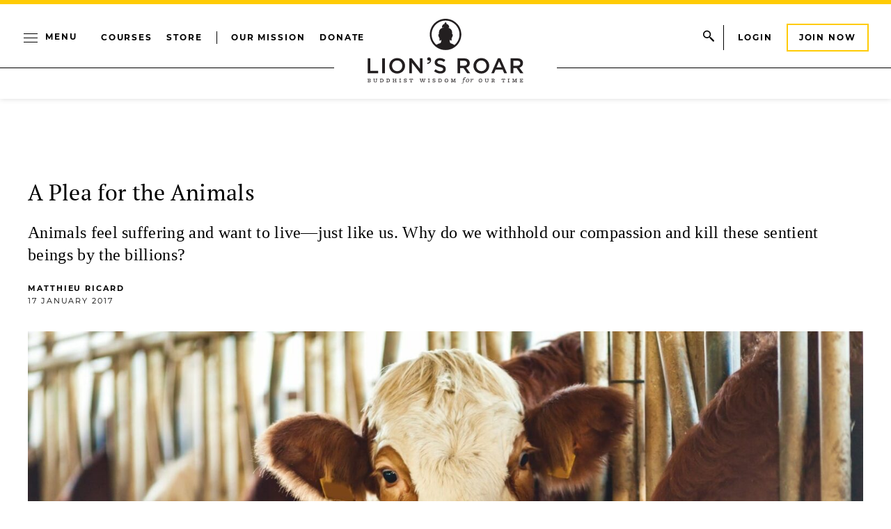

--- FILE ---
content_type: text/html; charset=UTF-8
request_url: https://www.lionsroar.com/a-plea-for-the-animals/
body_size: 29739
content:
<!DOCTYPE html>
<html lang="en-US">
<head>
	<meta charset="UTF-8" />
	<meta name="viewport" content="width=device-width, initial-scale=1" />
<meta name='robots' content='index, follow, max-image-preview:large, max-snippet:-1, max-video-preview:-1' />

<!-- Google Tag Manager for WordPress by gtm4wp.com -->
<script data-cfasync="false" data-pagespeed-no-defer>
	var gtm4wp_datalayer_name = "dataLayer";
	var dataLayer = dataLayer || [];
</script>
<!-- End Google Tag Manager for WordPress by gtm4wp.com -->		<style>img:is([sizes="auto" i], [sizes^="auto," i]) { contain-intrinsic-size: 3000px 1500px }</style>
		
	<meta name="description" content="Animals feel suffering and want to live—just like us. Why do we withhold our compassion and kill these sentient beings by the billions?" />
	<link rel="canonical" href="https://www.lionsroar.com/a-plea-for-the-animals/" />
	<meta property="og:locale" content="en_US" />
	<meta property="og:type" content="article" />
	<meta property="og:title" content="A Plea for the Animals" />
	<meta property="og:description" content="Animals feel suffering and want to live—just like us. Why do we withhold our compassion and kill these sentient beings by the billions?" />
	<meta property="og:url" content="https://www.lionsroar.com/a-plea-for-the-animals/" />
	<meta property="og:site_name" content="Lion’s Roar" />
	<meta property="article:publisher" content="https://www.facebook.com/lionsroarbuddhism" />
	<meta property="article:modified_time" content="2023-12-18T15:53:07+00:00" />
	<meta property="og:image" content="https://www.lionsroar.com/wp-content/uploads/2023/08/Cow-Looking-©-123ducu_iStock.jpg" />
	<meta name="twitter:card" content="summary_large_image" />
	<meta name="twitter:site" content="@lionsroar" />
	<meta name="twitter:label1" content="Est. reading time" />
	<meta name="twitter:data1" content="5 minutes" />
	<meta name="twitter:label2" content="Written by" />
	<meta name="twitter:data2" content="Lilly Greenblatt" />
	<script type="application/ld+json" class="yoast-schema-graph">{"@context":"https://schema.org","@graph":[{"@type":"WebPage","@id":"https://www.lionsroar.com/a-plea-for-the-animals/","url":"https://www.lionsroar.com/a-plea-for-the-animals/","name":"A Plea for the Animals","isPartOf":{"@id":"https://www.lionsroar.com/#website"},"datePublished":"2017-01-17T15:12:08+00:00","dateModified":"2023-12-18T15:53:07+00:00","description":"Animals feel suffering and want to live—just like us. Why do we withhold our compassion and kill these sentient beings by the billions?","inLanguage":"en-US","potentialAction":[{"@type":"ReadAction","target":["https://www.lionsroar.com/a-plea-for-the-animals/"]}]},{"@type":"WebSite","@id":"https://www.lionsroar.com/#website","url":"https://www.lionsroar.com/","name":"Lion’s Roar","description":"Buddhist Wisdom for Our Time","publisher":{"@id":"https://www.lionsroar.com/#organization"},"potentialAction":[{"@type":"SearchAction","target":{"@type":"EntryPoint","urlTemplate":"https://www.lionsroar.com/?s={search_term_string}"},"query-input":"required name=search_term_string"}],"inLanguage":"en-US"},{"@type":"Organization","@id":"https://www.lionsroar.com/#organization","name":"Lion’s Roar","url":"https://www.lionsroar.com/","logo":{"@type":"ImageObject","inLanguage":"en-US","@id":"https://www.lionsroar.com/#/schema/logo/image/","url":"https://www.lionsroar.com/wp-content/uploads/2023/10/lions-roar-logo.png","contentUrl":"https://www.lionsroar.com/wp-content/uploads/2023/10/lions-roar-logo.png","width":224,"height":224,"caption":"Lion’s Roar"},"image":{"@id":"https://www.lionsroar.com/#/schema/logo/image/"},"sameAs":["https://www.facebook.com/lionsroarbuddhism","https://x.com/lionsroar","https://www.instagram.com/lionsroarbuddhism/","https://www.youtube.com/lionsroaronline"]}]}</script>


<title>A Plea for the Animals | Lion’s Roar</title>
<link rel='dns-prefetch' href='//www.lionsroar.com' />
<link href='//hb.wpmucdn.com' rel='preconnect' />
<link rel="alternate" type="application/rss+xml" title="Lion’s Roar &raquo; Feed" href="https://www.lionsroar.com/feed/" />
		<style>
			.lazyload,
			.lazyloading {
				max-width: 100%;
			}
		</style>
		<!-- www.lionsroar.com is managing ads with Advanced Ads 2.0.14 – https://wpadvancedads.com/ --><!--noptimize--><script id="lions-ready">
			window.advanced_ads_ready=function(e,a){a=a||"complete";var d=function(e){return"interactive"===a?"loading"!==e:"complete"===e};d(document.readyState)?e():document.addEventListener("readystatechange",(function(a){d(a.target.readyState)&&e()}),{once:"interactive"===a})},window.advanced_ads_ready_queue=window.advanced_ads_ready_queue||[];		</script>
		<!--/noptimize--><link rel='stylesheet' id='header-css-css' href='https://www.lionsroar.com/wp-content/themes/lionsroar/assets/styles/css/header.css?ver=1767840973' media='all' />
<link rel='stylesheet' id='header-menu-css-css' href='https://www.lionsroar.com/wp-content/themes/lionsroar/assets/styles/css/header-menu.css?ver=1767840973' media='all' />
<link rel='stylesheet' id='menu-content-css-css' href='https://www.lionsroar.com/wp-content/themes/lionsroar/assets/styles/css/menu-content.css?ver=1767840973' media='all' />
<style id='wp-block-group-inline-css'>
.wp-block-group{box-sizing:border-box}:where(.wp-block-group.wp-block-group-is-layout-constrained){position:relative}
</style>
<style id='wp-block-paragraph-inline-css'>
.is-small-text{font-size:.875em}.is-regular-text{font-size:1em}.is-large-text{font-size:2.25em}.is-larger-text{font-size:3em}.has-drop-cap:not(:focus):first-letter{float:left;font-size:8.4em;font-style:normal;font-weight:100;line-height:.68;margin:.05em .1em 0 0;text-transform:uppercase}body.rtl .has-drop-cap:not(:focus):first-letter{float:none;margin-left:.1em}p.has-drop-cap.has-background{overflow:hidden}:root :where(p.has-background){padding:1.25em 2.375em}:where(p.has-text-color:not(.has-link-color)) a{color:inherit}p.has-text-align-left[style*="writing-mode:vertical-lr"],p.has-text-align-right[style*="writing-mode:vertical-rl"]{rotate:180deg}
</style>
<link rel='stylesheet' id='lr-article-header-css-css' href='https://www.lionsroar.com/wp-content/themes/lionsroar/assets/styles/css/lr-article-header.css?ver=1767840973' media='all' />
<style id='wp-block-spacer-inline-css'>
.wp-block-spacer{clear:both}
</style>
<link rel='stylesheet' id='share-save-css-css' href='https://www.lionsroar.com/wp-content/themes/lionsroar/assets/styles/css/share-save.css?ver=1767840973' media='all' />
<style id='wp-block-heading-inline-css'>
h1.has-background,h2.has-background,h3.has-background,h4.has-background,h5.has-background,h6.has-background{padding:1.25em 2.375em}h1.has-text-align-left[style*=writing-mode]:where([style*=vertical-lr]),h1.has-text-align-right[style*=writing-mode]:where([style*=vertical-rl]),h2.has-text-align-left[style*=writing-mode]:where([style*=vertical-lr]),h2.has-text-align-right[style*=writing-mode]:where([style*=vertical-rl]),h3.has-text-align-left[style*=writing-mode]:where([style*=vertical-lr]),h3.has-text-align-right[style*=writing-mode]:where([style*=vertical-rl]),h4.has-text-align-left[style*=writing-mode]:where([style*=vertical-lr]),h4.has-text-align-right[style*=writing-mode]:where([style*=vertical-rl]),h5.has-text-align-left[style*=writing-mode]:where([style*=vertical-lr]),h5.has-text-align-right[style*=writing-mode]:where([style*=vertical-rl]),h6.has-text-align-left[style*=writing-mode]:where([style*=vertical-lr]),h6.has-text-align-right[style*=writing-mode]:where([style*=vertical-rl]){rotate:180deg}
</style>
<style id='wp-block-columns-inline-css'>
.wp-block-columns{align-items:normal!important;box-sizing:border-box;display:flex;flex-wrap:wrap!important}@media (min-width:782px){.wp-block-columns{flex-wrap:nowrap!important}}.wp-block-columns.are-vertically-aligned-top{align-items:flex-start}.wp-block-columns.are-vertically-aligned-center{align-items:center}.wp-block-columns.are-vertically-aligned-bottom{align-items:flex-end}@media (max-width:781px){.wp-block-columns:not(.is-not-stacked-on-mobile)>.wp-block-column{flex-basis:100%!important}}@media (min-width:782px){.wp-block-columns:not(.is-not-stacked-on-mobile)>.wp-block-column{flex-basis:0;flex-grow:1}.wp-block-columns:not(.is-not-stacked-on-mobile)>.wp-block-column[style*=flex-basis]{flex-grow:0}}.wp-block-columns.is-not-stacked-on-mobile{flex-wrap:nowrap!important}.wp-block-columns.is-not-stacked-on-mobile>.wp-block-column{flex-basis:0;flex-grow:1}.wp-block-columns.is-not-stacked-on-mobile>.wp-block-column[style*=flex-basis]{flex-grow:0}:where(.wp-block-columns){margin-bottom:1.75em}:where(.wp-block-columns.has-background){padding:1.25em 2.375em}.wp-block-column{flex-grow:1;min-width:0;overflow-wrap:break-word;word-break:break-word}.wp-block-column.is-vertically-aligned-top{align-self:flex-start}.wp-block-column.is-vertically-aligned-center{align-self:center}.wp-block-column.is-vertically-aligned-bottom{align-self:flex-end}.wp-block-column.is-vertically-aligned-stretch{align-self:stretch}.wp-block-column.is-vertically-aligned-bottom,.wp-block-column.is-vertically-aligned-center,.wp-block-column.is-vertically-aligned-top{width:100%}
</style>
<link rel='stylesheet' id='footer-css-css' href='https://www.lionsroar.com/wp-content/themes/lionsroar/assets/styles/css/footer.css?ver=1767840973' media='all' />
<link rel='stylesheet' id='footer-menu-css-css' href='https://www.lionsroar.com/wp-content/themes/lionsroar/assets/styles/css/footer-menu.css?ver=1767840973' media='all' />
<style id='wp-block-library-inline-css'>
:root{--wp-admin-theme-color:#007cba;--wp-admin-theme-color--rgb:0,124,186;--wp-admin-theme-color-darker-10:#006ba1;--wp-admin-theme-color-darker-10--rgb:0,107,161;--wp-admin-theme-color-darker-20:#005a87;--wp-admin-theme-color-darker-20--rgb:0,90,135;--wp-admin-border-width-focus:2px;--wp-block-synced-color:#7a00df;--wp-block-synced-color--rgb:122,0,223;--wp-bound-block-color:var(--wp-block-synced-color)}@media (min-resolution:192dpi){:root{--wp-admin-border-width-focus:1.5px}}.wp-element-button{cursor:pointer}:root{--wp--preset--font-size--normal:16px;--wp--preset--font-size--huge:42px}:root .has-very-light-gray-background-color{background-color:#eee}:root .has-very-dark-gray-background-color{background-color:#313131}:root .has-very-light-gray-color{color:#eee}:root .has-very-dark-gray-color{color:#313131}:root .has-vivid-green-cyan-to-vivid-cyan-blue-gradient-background{background:linear-gradient(135deg,#00d084,#0693e3)}:root .has-purple-crush-gradient-background{background:linear-gradient(135deg,#34e2e4,#4721fb 50%,#ab1dfe)}:root .has-hazy-dawn-gradient-background{background:linear-gradient(135deg,#faaca8,#dad0ec)}:root .has-subdued-olive-gradient-background{background:linear-gradient(135deg,#fafae1,#67a671)}:root .has-atomic-cream-gradient-background{background:linear-gradient(135deg,#fdd79a,#004a59)}:root .has-nightshade-gradient-background{background:linear-gradient(135deg,#330968,#31cdcf)}:root .has-midnight-gradient-background{background:linear-gradient(135deg,#020381,#2874fc)}.has-regular-font-size{font-size:1em}.has-larger-font-size{font-size:2.625em}.has-normal-font-size{font-size:var(--wp--preset--font-size--normal)}.has-huge-font-size{font-size:var(--wp--preset--font-size--huge)}.has-text-align-center{text-align:center}.has-text-align-left{text-align:left}.has-text-align-right{text-align:right}#end-resizable-editor-section{display:none}.aligncenter{clear:both}.items-justified-left{justify-content:flex-start}.items-justified-center{justify-content:center}.items-justified-right{justify-content:flex-end}.items-justified-space-between{justify-content:space-between}.screen-reader-text{border:0;clip:rect(1px,1px,1px,1px);clip-path:inset(50%);height:1px;margin:-1px;overflow:hidden;padding:0;position:absolute;width:1px;word-wrap:normal!important}.screen-reader-text:focus{background-color:#ddd;clip:auto!important;clip-path:none;color:#444;display:block;font-size:1em;height:auto;left:5px;line-height:normal;padding:15px 23px 14px;text-decoration:none;top:5px;width:auto;z-index:100000}html :where(.has-border-color){border-style:solid}html :where([style*=border-top-color]){border-top-style:solid}html :where([style*=border-right-color]){border-right-style:solid}html :where([style*=border-bottom-color]){border-bottom-style:solid}html :where([style*=border-left-color]){border-left-style:solid}html :where([style*=border-width]){border-style:solid}html :where([style*=border-top-width]){border-top-style:solid}html :where([style*=border-right-width]){border-right-style:solid}html :where([style*=border-bottom-width]){border-bottom-style:solid}html :where([style*=border-left-width]){border-left-style:solid}html :where(img[class*=wp-image-]){height:auto;max-width:100%}:where(figure){margin:0 0 1em}html :where(.is-position-sticky){--wp-admin--admin-bar--position-offset:var(--wp-admin--admin-bar--height,0px)}@media screen and (max-width:600px){html :where(.is-position-sticky){--wp-admin--admin-bar--position-offset:0px}}
</style>
<link rel='stylesheet' id='dashicons-css' href='https://www.lionsroar.com/wp-includes/css/dashicons.min.css?ver=6.6.1' media='all' />
<link rel='stylesheet' id='jet-engine-frontend-css' href='https://www.lionsroar.com/wp-content/plugins/jet-engine/assets/css/frontend.css?ver=3.5.3' media='all' />
<style id='global-styles-inline-css'>
:root{--wp--preset--aspect-ratio--square: 1;--wp--preset--aspect-ratio--4-3: 4/3;--wp--preset--aspect-ratio--3-4: 3/4;--wp--preset--aspect-ratio--3-2: 3/2;--wp--preset--aspect-ratio--2-3: 2/3;--wp--preset--aspect-ratio--16-9: 16/9;--wp--preset--aspect-ratio--9-16: 9/16;--wp--preset--color--black: #000000;--wp--preset--color--cyan-bluish-gray: #abb8c3;--wp--preset--color--white: #ffffff;--wp--preset--color--pale-pink: #f78da7;--wp--preset--color--vivid-red: #cf2e2e;--wp--preset--color--luminous-vivid-orange: #ff6900;--wp--preset--color--luminous-vivid-amber: #fcb900;--wp--preset--color--light-green-cyan: #7bdcb5;--wp--preset--color--vivid-green-cyan: #00d084;--wp--preset--color--pale-cyan-blue: #8ed1fc;--wp--preset--color--vivid-cyan-blue: #0693e3;--wp--preset--color--vivid-purple: #9b51e0;--wp--preset--color--primary: #FFCB04;--wp--preset--color--primary-dark: #f4ae00;--wp--preset--color--primary-light: #f4ae00;--wp--preset--color--secondary: #FAF9F1;--wp--preset--color--tertiary: #034EA2;--wp--preset--gradient--vivid-cyan-blue-to-vivid-purple: linear-gradient(135deg,rgba(6,147,227,1) 0%,rgb(155,81,224) 100%);--wp--preset--gradient--light-green-cyan-to-vivid-green-cyan: linear-gradient(135deg,rgb(122,220,180) 0%,rgb(0,208,130) 100%);--wp--preset--gradient--luminous-vivid-amber-to-luminous-vivid-orange: linear-gradient(135deg,rgba(252,185,0,1) 0%,rgba(255,105,0,1) 100%);--wp--preset--gradient--luminous-vivid-orange-to-vivid-red: linear-gradient(135deg,rgba(255,105,0,1) 0%,rgb(207,46,46) 100%);--wp--preset--gradient--very-light-gray-to-cyan-bluish-gray: linear-gradient(135deg,rgb(238,238,238) 0%,rgb(169,184,195) 100%);--wp--preset--gradient--cool-to-warm-spectrum: linear-gradient(135deg,rgb(74,234,220) 0%,rgb(151,120,209) 20%,rgb(207,42,186) 40%,rgb(238,44,130) 60%,rgb(251,105,98) 80%,rgb(254,248,76) 100%);--wp--preset--gradient--blush-light-purple: linear-gradient(135deg,rgb(255,206,236) 0%,rgb(152,150,240) 100%);--wp--preset--gradient--blush-bordeaux: linear-gradient(135deg,rgb(254,205,165) 0%,rgb(254,45,45) 50%,rgb(107,0,62) 100%);--wp--preset--gradient--luminous-dusk: linear-gradient(135deg,rgb(255,203,112) 0%,rgb(199,81,192) 50%,rgb(65,88,208) 100%);--wp--preset--gradient--pale-ocean: linear-gradient(135deg,rgb(255,245,203) 0%,rgb(182,227,212) 50%,rgb(51,167,181) 100%);--wp--preset--gradient--electric-grass: linear-gradient(135deg,rgb(202,248,128) 0%,rgb(113,206,126) 100%);--wp--preset--gradient--midnight: linear-gradient(135deg,rgb(2,3,129) 0%,rgb(40,116,252) 100%);--wp--preset--font-size--small: 13px;--wp--preset--font-size--medium: 20px;--wp--preset--font-size--large: 36px;--wp--preset--font-size--x-large: 42px;--wp--preset--font-family--abril-fatface: "Abril Fatface", sans-serif;--wp--preset--font-family--montserrat: Montserrat, sans-serif;--wp--preset--font-family--pt-serif: "PT Serif", serif;--wp--preset--spacing--20: 0.44rem;--wp--preset--spacing--30: clamp(1.25rem, 5vw, 2rem);--wp--preset--spacing--40: clamp(1rem, 1.8rem + ((1vw - 0.48rem) * 2.885), 2.5rem);--wp--preset--spacing--50: clamp(2.5rem, 8vw, 4.5rem);--wp--preset--spacing--60: clamp(3.75rem, 10vw, 7rem);--wp--preset--spacing--70: clamp(5rem, 5.25rem + ((1vw - 0.48rem) * 9.096), 8rem);--wp--preset--spacing--80: clamp(7rem, 14vw, 11rem);--wp--preset--shadow--natural: 6px 6px 9px rgba(0, 0, 0, 0.2);--wp--preset--shadow--deep: 12px 12px 50px rgba(0, 0, 0, 0.4);--wp--preset--shadow--sharp: 6px 6px 0px rgba(0, 0, 0, 0.2);--wp--preset--shadow--outlined: 6px 6px 0px -3px rgba(255, 255, 255, 1), 6px 6px rgba(0, 0, 0, 1);--wp--preset--shadow--crisp: 6px 6px 0px rgba(0, 0, 0, 1);--wp--custom--breakpoint--phone: 30rem;--wp--custom--breakpoint--tablet: 48rem;--wp--custom--breakpoint--laptop: 60rem;--wp--custom--breakpoint--desktop: 68.5625rem;}:root { --wp--style--global--content-size: 1200px;--wp--style--global--wide-size: 1200px; }:where(body) { margin: 0; }.wp-site-blocks { padding-top: var(--wp--style--root--padding-top); padding-bottom: var(--wp--style--root--padding-bottom); }.has-global-padding { padding-right: var(--wp--style--root--padding-right); padding-left: var(--wp--style--root--padding-left); }.has-global-padding > .alignfull { margin-right: calc(var(--wp--style--root--padding-right) * -1); margin-left: calc(var(--wp--style--root--padding-left) * -1); }.has-global-padding :where(:not(.alignfull.is-layout-flow) > .has-global-padding:not(.wp-block-block, .alignfull)) { padding-right: 0; padding-left: 0; }.has-global-padding :where(:not(.alignfull.is-layout-flow) > .has-global-padding:not(.wp-block-block, .alignfull)) > .alignfull { margin-left: 0; margin-right: 0; }.wp-site-blocks > .alignleft { float: left; margin-right: 2em; }.wp-site-blocks > .alignright { float: right; margin-left: 2em; }.wp-site-blocks > .aligncenter { justify-content: center; margin-left: auto; margin-right: auto; }:where(.wp-site-blocks) > * { margin-block-start: 1.5rem; margin-block-end: 0; }:where(.wp-site-blocks) > :first-child { margin-block-start: 0; }:where(.wp-site-blocks) > :last-child { margin-block-end: 0; }:root { --wp--style--block-gap: 1.5rem; }.is-layout-flow  > :first-child{margin-block-start: 0;}.is-layout-flow  > :last-child{margin-block-end: 0;}.is-layout-flow  > *{margin-block-start: 1.5rem;margin-block-end: 0;}.is-layout-constrained  > :first-child{margin-block-start: 0;}.is-layout-constrained  > :last-child{margin-block-end: 0;}.is-layout-constrained  > *{margin-block-start: 1.5rem;margin-block-end: 0;}.is-layout-flex {gap: 1.5rem;}.is-layout-grid {gap: 1.5rem;}.is-layout-flow > .alignleft{float: left;margin-inline-start: 0;margin-inline-end: 2em;}.is-layout-flow > .alignright{float: right;margin-inline-start: 2em;margin-inline-end: 0;}.is-layout-flow > .aligncenter{margin-left: auto !important;margin-right: auto !important;}.is-layout-constrained > .alignleft{float: left;margin-inline-start: 0;margin-inline-end: 2em;}.is-layout-constrained > .alignright{float: right;margin-inline-start: 2em;margin-inline-end: 0;}.is-layout-constrained > .aligncenter{margin-left: auto !important;margin-right: auto !important;}.is-layout-constrained > :where(:not(.alignleft):not(.alignright):not(.alignfull)){max-width: var(--wp--style--global--content-size);margin-left: auto !important;margin-right: auto !important;}.is-layout-constrained > .alignwide{max-width: var(--wp--style--global--wide-size);}body .is-layout-flex{display: flex;}.is-layout-flex{flex-wrap: wrap;align-items: center;}.is-layout-flex > :is(*, div){margin: 0;}body .is-layout-grid{display: grid;}.is-layout-grid > :is(*, div){margin: 0;}:root :where(body){background-color: var(--wp--preset--color--base);font-family: var(--wp--preset--font-family--pt-serif);font-size: 1.25rem;line-height: 2rem;--wp--style--root--padding-top: var(--wp--preset--spacing--40);--wp--style--root--padding-right: var(--wp--preset--spacing--30);--wp--style--root--padding-bottom: var(--wp--preset--spacing--40);--wp--style--root--padding-left: var(--wp--preset--spacing--30);}a:where(:not(.wp-element-button)){color: var(--wp--preset--color--black);text-decoration: none;}:root :where(a:where(:not(.wp-element-button)):focus){text-decoration: underline;}:root :where(a:where(:not(.wp-element-button)):active){color: var(--wp--preset--color--black);}h1, h2, h3, h4, h5, h6{font-weight: 400;line-height: 1.4;}h1{font-family: var(--wp--preset--font-family--abril-fatface);font-size: 3.375rem;line-height: 1.1;}h2{font-size: clamp(1.5rem, calc(1.5rem + ((1vw - 0.48rem) * 4.1667)), 2.5rem);}h3{font-size: 1.5rem;line-height: 1.33;}h4{font-size: 1rem;line-height: 1.375;}h5{font-size: var(--wp--preset--font-size--medium);}h6{font-size: var(--wp--preset--font-size--medium);text-transform: uppercase;}:root :where(.wp-element-button, .wp-block-button__link){background-color: transparent;border-radius: 0;border-width: 0;color: var(--wp--preset--color--contrast);font-family: var(--wp--preset--font-family--montserrat);font-size: inherit;line-height: inherit;padding: calc(0.667em + 2px) calc(1.333em + 2px);text-decoration: none;}:root :where(.wp-element-button:visited, .wp-block-button__link:visited){color: var(--wp--preset--color--contrast);}:root :where(.wp-element-button:hover, .wp-block-button__link:hover){color: var(--wp--preset--color--base);}:root :where(.wp-element-button:focus, .wp-block-button__link:focus){color: var(--wp--preset--color--base);}:root :where(.wp-element-button:active, .wp-block-button__link:active){color: var(--wp--preset--color--base);}.has-black-color{color: var(--wp--preset--color--black) !important;}.has-cyan-bluish-gray-color{color: var(--wp--preset--color--cyan-bluish-gray) !important;}.has-white-color{color: var(--wp--preset--color--white) !important;}.has-pale-pink-color{color: var(--wp--preset--color--pale-pink) !important;}.has-vivid-red-color{color: var(--wp--preset--color--vivid-red) !important;}.has-luminous-vivid-orange-color{color: var(--wp--preset--color--luminous-vivid-orange) !important;}.has-luminous-vivid-amber-color{color: var(--wp--preset--color--luminous-vivid-amber) !important;}.has-light-green-cyan-color{color: var(--wp--preset--color--light-green-cyan) !important;}.has-vivid-green-cyan-color{color: var(--wp--preset--color--vivid-green-cyan) !important;}.has-pale-cyan-blue-color{color: var(--wp--preset--color--pale-cyan-blue) !important;}.has-vivid-cyan-blue-color{color: var(--wp--preset--color--vivid-cyan-blue) !important;}.has-vivid-purple-color{color: var(--wp--preset--color--vivid-purple) !important;}.has-primary-color{color: var(--wp--preset--color--primary) !important;}.has-primary-dark-color{color: var(--wp--preset--color--primary-dark) !important;}.has-primary-light-color{color: var(--wp--preset--color--primary-light) !important;}.has-secondary-color{color: var(--wp--preset--color--secondary) !important;}.has-tertiary-color{color: var(--wp--preset--color--tertiary) !important;}.has-black-background-color{background-color: var(--wp--preset--color--black) !important;}.has-cyan-bluish-gray-background-color{background-color: var(--wp--preset--color--cyan-bluish-gray) !important;}.has-white-background-color{background-color: var(--wp--preset--color--white) !important;}.has-pale-pink-background-color{background-color: var(--wp--preset--color--pale-pink) !important;}.has-vivid-red-background-color{background-color: var(--wp--preset--color--vivid-red) !important;}.has-luminous-vivid-orange-background-color{background-color: var(--wp--preset--color--luminous-vivid-orange) !important;}.has-luminous-vivid-amber-background-color{background-color: var(--wp--preset--color--luminous-vivid-amber) !important;}.has-light-green-cyan-background-color{background-color: var(--wp--preset--color--light-green-cyan) !important;}.has-vivid-green-cyan-background-color{background-color: var(--wp--preset--color--vivid-green-cyan) !important;}.has-pale-cyan-blue-background-color{background-color: var(--wp--preset--color--pale-cyan-blue) !important;}.has-vivid-cyan-blue-background-color{background-color: var(--wp--preset--color--vivid-cyan-blue) !important;}.has-vivid-purple-background-color{background-color: var(--wp--preset--color--vivid-purple) !important;}.has-primary-background-color{background-color: var(--wp--preset--color--primary) !important;}.has-primary-dark-background-color{background-color: var(--wp--preset--color--primary-dark) !important;}.has-primary-light-background-color{background-color: var(--wp--preset--color--primary-light) !important;}.has-secondary-background-color{background-color: var(--wp--preset--color--secondary) !important;}.has-tertiary-background-color{background-color: var(--wp--preset--color--tertiary) !important;}.has-black-border-color{border-color: var(--wp--preset--color--black) !important;}.has-cyan-bluish-gray-border-color{border-color: var(--wp--preset--color--cyan-bluish-gray) !important;}.has-white-border-color{border-color: var(--wp--preset--color--white) !important;}.has-pale-pink-border-color{border-color: var(--wp--preset--color--pale-pink) !important;}.has-vivid-red-border-color{border-color: var(--wp--preset--color--vivid-red) !important;}.has-luminous-vivid-orange-border-color{border-color: var(--wp--preset--color--luminous-vivid-orange) !important;}.has-luminous-vivid-amber-border-color{border-color: var(--wp--preset--color--luminous-vivid-amber) !important;}.has-light-green-cyan-border-color{border-color: var(--wp--preset--color--light-green-cyan) !important;}.has-vivid-green-cyan-border-color{border-color: var(--wp--preset--color--vivid-green-cyan) !important;}.has-pale-cyan-blue-border-color{border-color: var(--wp--preset--color--pale-cyan-blue) !important;}.has-vivid-cyan-blue-border-color{border-color: var(--wp--preset--color--vivid-cyan-blue) !important;}.has-vivid-purple-border-color{border-color: var(--wp--preset--color--vivid-purple) !important;}.has-primary-border-color{border-color: var(--wp--preset--color--primary) !important;}.has-primary-dark-border-color{border-color: var(--wp--preset--color--primary-dark) !important;}.has-primary-light-border-color{border-color: var(--wp--preset--color--primary-light) !important;}.has-secondary-border-color{border-color: var(--wp--preset--color--secondary) !important;}.has-tertiary-border-color{border-color: var(--wp--preset--color--tertiary) !important;}.has-vivid-cyan-blue-to-vivid-purple-gradient-background{background: var(--wp--preset--gradient--vivid-cyan-blue-to-vivid-purple) !important;}.has-light-green-cyan-to-vivid-green-cyan-gradient-background{background: var(--wp--preset--gradient--light-green-cyan-to-vivid-green-cyan) !important;}.has-luminous-vivid-amber-to-luminous-vivid-orange-gradient-background{background: var(--wp--preset--gradient--luminous-vivid-amber-to-luminous-vivid-orange) !important;}.has-luminous-vivid-orange-to-vivid-red-gradient-background{background: var(--wp--preset--gradient--luminous-vivid-orange-to-vivid-red) !important;}.has-very-light-gray-to-cyan-bluish-gray-gradient-background{background: var(--wp--preset--gradient--very-light-gray-to-cyan-bluish-gray) !important;}.has-cool-to-warm-spectrum-gradient-background{background: var(--wp--preset--gradient--cool-to-warm-spectrum) !important;}.has-blush-light-purple-gradient-background{background: var(--wp--preset--gradient--blush-light-purple) !important;}.has-blush-bordeaux-gradient-background{background: var(--wp--preset--gradient--blush-bordeaux) !important;}.has-luminous-dusk-gradient-background{background: var(--wp--preset--gradient--luminous-dusk) !important;}.has-pale-ocean-gradient-background{background: var(--wp--preset--gradient--pale-ocean) !important;}.has-electric-grass-gradient-background{background: var(--wp--preset--gradient--electric-grass) !important;}.has-midnight-gradient-background{background: var(--wp--preset--gradient--midnight) !important;}.has-small-font-size{font-size: var(--wp--preset--font-size--small) !important;}.has-medium-font-size{font-size: var(--wp--preset--font-size--medium) !important;}.has-large-font-size{font-size: var(--wp--preset--font-size--large) !important;}.has-x-large-font-size{font-size: var(--wp--preset--font-size--x-large) !important;}.has-abril-fatface-font-family{font-family: var(--wp--preset--font-family--abril-fatface) !important;}.has-montserrat-font-family{font-family: var(--wp--preset--font-family--montserrat) !important;}.has-pt-serif-font-family{font-family: var(--wp--preset--font-family--pt-serif) !important;}
.main-story-bg-white .main-story-banner__content {
	background: transparent;
	padding: 1.25rem 0;
	text-align: center;
}

@media (min-width: 48rem) {
	.main-story-bg-white .main-story-banner__content {
		text-align: left;
	}
	
	.bd-latest-listings .latest-listings {
		margin-bottom: 0;
	}
}

.main-story-bg-white {
	gap: 2.5rem;
}

.bd-latest-listings .latest-listings {
	margin-bottom: 2rem;
}

.issue-featured-sections {
	gap: 2.5rem;
}.piano-lock-container--active {
   position: relative;
   overflow: hidden;
   height: 80vh;
}

.piano-lock-container--active::before {
    content: "";
    position: absolute;
    bottom: 0;
    right: 0;
    height: 60%;
    width: 100%;
    background-image: linear-gradient(to top, #ffffff 0%, #ffffff 50%, rgba(255, 255, 255, 0) 100%);
    z-index: 1;
}
.piano-lock-container--active ~ * {
  display: none;
}

.pop-up-cta {
  z-index:10;
  position: relative;
  top: -12vh;
  display:block;
  max-width: 50rem;
  margin: 0 auto;
}
</style>
<style id='core-block-supports-inline-css'>
.wp-container-core-group-is-layout-1{flex-wrap:nowrap;justify-content:center;}.wp-container-core-group-is-layout-2{flex-wrap:nowrap;justify-content:center;}.wp-container-core-group-is-layout-3{flex-wrap:nowrap;justify-content:center;}.wp-container-core-columns-is-layout-1{flex-wrap:nowrap;gap:2em 2.5rem;}.wp-container-core-group-is-layout-5{flex-wrap:nowrap;justify-content:center;}.wp-container-core-group-is-layout-6 > :where(:not(.alignleft):not(.alignright):not(.alignfull)){max-width:75rem;margin-left:auto !important;margin-right:auto !important;}.wp-container-core-group-is-layout-6 > .alignwide{max-width:75rem;}.wp-container-core-group-is-layout-6 .alignfull{max-width:none;}
</style>
<style id='wp-block-template-skip-link-inline-css'>

		.skip-link.screen-reader-text {
			border: 0;
			clip: rect(1px,1px,1px,1px);
			clip-path: inset(50%);
			height: 1px;
			margin: -1px;
			overflow: hidden;
			padding: 0;
			position: absolute !important;
			width: 1px;
			word-wrap: normal !important;
		}

		.skip-link.screen-reader-text:focus {
			background-color: #eee;
			clip: auto !important;
			clip-path: none;
			color: #444;
			display: block;
			font-size: 1em;
			height: auto;
			left: 5px;
			line-height: normal;
			padding: 15px 23px 14px;
			text-decoration: none;
			top: 5px;
			width: auto;
			z-index: 100000;
		}
</style>
<link rel='stylesheet' id='h5ap-public-css' href='https://www.lionsroar.com/wp-content/plugins/html5-audio-player/assets/css/style.css?ver=2.5.1' media='all' />
<link rel='stylesheet' id='lr-saved-articles-css' href='https://www.lionsroar.com/wp-content/plugins/lr-saved-articles/public/css/lr-saved-articles-public.css?ver=1.0.0' media='
            all' />
<link rel='stylesheet' id='piano-mailchimp-css' href='https://www.lionsroar.com/wp-content/plugins/piano-mailchimp/public/css/piano-mailchimp-public.css?ver=1.0.0' media='
            all' />
<link rel='stylesheet' id='piano-pcs-css' href='https://www.lionsroar.com/wp-content/plugins/piano-pcs/public/css/piano-pcs-public.css?ver=1.1.0' media='
            all' />
<link rel='stylesheet' id='mc4wp-form-styles-builder-css' href='//www.lionsroar.com/wp-content/uploads/mc4wp-stylesheets/bundle.css?ver=1764174118' media='all' />
<link rel='stylesheet' id='tag-groups-css-frontend-structure-css' href='https://www.lionsroar.com/wp-content/plugins/tag-groups-premium/assets/css/jquery-ui.structure.min.css?ver=1.43.1' media='all' />
<link rel='stylesheet' id='tag-groups-css-frontend-theme-css' href='https://www.lionsroar.com/wp-content/plugins/tag-groups-premium/assets/css/delta/jquery-ui.theme.min.css?ver=1.43.1' media='all' />
<link rel='stylesheet' id='tag-groups-css-frontend-css' href='https://www.lionsroar.com/wp-content/plugins/tag-groups-premium/assets/css/frontend.min.css?ver=1.43.1' media='all' />
<link rel='stylesheet' id='lionsroar-style-css' href='https://www.lionsroar.com/wp-content/themes/lionsroar/assets/styles/css/global.css?ver=1.0.2' media='all' />
<link rel='stylesheet' id='search-css-css' href='https://www.lionsroar.com/wp-content/themes/lionsroar/assets/styles/css/search.css?ver=1767840973' media='all' />
<link rel='stylesheet' id='video-css-css' href='https://www.lionsroar.com/wp-content/themes/lionsroar/assets/styles/css/video.css?ver=1767840973' media='all' />
<link rel='stylesheet' id='saved-articles-css-css' href='https://www.lionsroar.com/wp-content/themes/lionsroar/assets/styles/css/saved-articles.css?ver=1767840973' media='all' />
<link rel='stylesheet' id='lionsroar-menu-block-style-css' href='https://www.lionsroar.com/wp-content/themes/lionsroar/assets/styles/css/block-styles.css?ver=6.6.1' media='all' />
<link rel='stylesheet' id='workshop-css-css' href='https://www.lionsroar.com/wp-content/themes/lionsroar/assets/styles/css/workshop.css?ver=1767840973' media='all' />
<style id='block-visibility-screen-size-styles-inline-css'>
/* Large screens (desktops, 992px and up) */
@media ( min-width: 992px ) {
	.block-visibility-hide-large-screen {
		display: none !important;
	}
}

/* Medium screens (tablets, between 768px and 992px) */
@media ( min-width: 768px ) and ( max-width: 991.98px ) {
	.block-visibility-hide-medium-screen {
		display: none !important;
	}
}

/* Small screens (mobile devices, less than 768px) */
@media ( max-width: 767.98px ) {
	.block-visibility-hide-small-screen {
		display: none !important;
	}
}
</style>
<script id="jquery-core-js-extra">
var aagb_local_object = {"ajax_url":"https:\/\/www.lionsroar.com\/wp-admin\/admin-ajax.php","nonce":"4a72d64ad3","licensing":"","assets":"https:\/\/www.lionsroar.com\/wp-content\/plugins\/advanced-accordion-block\/assets\/"};
</script>
<script src="https://www.lionsroar.com/wp-includes/js/jquery/jquery.min.js?ver=3.7.1" id="jquery-core-js"></script>
<script src="https://www.lionsroar.com/wp-includes/js/jquery/jquery-migrate.min.js?ver=3.4.1" id="jquery-migrate-js"></script>
<script src="https://www.lionsroar.com/wp-content/plugins/tag-groups-premium/assets/js/frontend.min.js?ver=1.43.1" id="tag-groups-js-frontend-js"></script>
<script id="advanced-ads-advanced-js-js-extra">
var advads_options = {"blog_id":"1","privacy":{"enabled":false,"state":"not_needed"}};
</script>
<script src="https://www.lionsroar.com/wp-content/plugins/advanced-ads/public/assets/js/advanced.min.js?ver=2.0.14" id="advanced-ads-advanced-js-js"></script>
        <style>
            .mejs-container:has(.plyr) {
                height: auto;
                background: transparent
            }

            .mejs-container:has(.plyr) .mejs-controls {
                display: none
            }

            .h5ap_all {
                --shadow-color: 197deg 32% 65%;
                border-radius: 6px;
                box-shadow: 0px 0px 9.6px hsl(var(--shadow-color)/.36), 0 1.7px 1.9px 0px hsl(var(--shadow-color)/.36), 0 4.3px 1.8px -1.7px hsl(var(--shadow-color)/.36), -0.1px 10.6px 11.9px -2.5px hsl(var(--shadow-color)/.36);
                margin: 16px auto;
            }

            .h5ap_single_button {
                height: 5050;
            }
        </style>
    		<style>
			span.h5ap_single_button {
				display: inline-flex;
				justify-content: center;
				align-items: center;
			}

			.h5ap_single_button span {
				line-height: 0;
			}

			span#h5ap_single_button span svg {
				cursor: pointer;
			}

			#skin_default .plyr__control,
			#skin_default .plyr__time {
				color: #4f5b5f			}

			#skin_default .plyr__control:hover {
				background: #1aafff;
				color: #f5f5f5			}

			#skin_default .plyr__controls {
				background: #f5f5f5			}

			#skin_default .plyr__controls__item input {
				color: #1aafff			}

			.plyr {
				--plyr-color-main: #4f5b5f			}

			/* Custom Css */
					</style>

<!-- Google Tag Manager for WordPress by gtm4wp.com -->
<!-- GTM Container placement set to automatic -->
<script data-cfasync="false" data-pagespeed-no-defer>
	var dataLayer_content = {"pageTitle":"A Plea for the Animals | Lion’s Roar","pagePostType":"lr-article","pagePostType2":"single-lr-article","pageCategory":["buddhist-wisdom","dharma-in-daily-life"],"pageAttributes":["compassion","practice-in-everyday-life","vajrayana-tibetan-buddhism","vegetarianism-veganism"],"pagePostAuthorID":353,"pagePostAuthor":"Lilly Greenblatt","pagePostDate":"January 17, 2017","pagePostDateYear":2017,"pagePostDateMonth":1,"pagePostDateDay":17,"pagePostDateDayName":"Tuesday","pagePostDateHour":15,"pagePostDateMinute":12,"pagePostDateIso":"2017-01-17T15:12:08+00:00","pagePostDateUnix":1484665928,"pagePostTerms":{"category":["Buddhist Wisdom","Dharma in Daily Life"],"post_tag":["Compassion","Practice in Everyday Life","Vajrayana \/ Tibetan Buddhism","Vegetarianism & Veganism"],"meta":{"lr_article_thumb":5479,"lr_article_author":501,"promoted":0}},"postCountOnPage":1,"postCountTotal":1,"postID":5478,"postFormat":"standard"};
	dataLayer.push( dataLayer_content );
</script>
<script data-cfasync="false" data-pagespeed-no-defer>
(function(w,d,s,l,i){w[l]=w[l]||[];w[l].push({'gtm.start':
new Date().getTime(),event:'gtm.js'});var f=d.getElementsByTagName(s)[0],
j=d.createElement(s),dl=l!='dataLayer'?'&l='+l:'';j.async=true;j.src=
'//www.googletagmanager.com/gtm.js?id='+i+dl;f.parentNode.insertBefore(j,f);
})(window,document,'script','dataLayer','GTM-5X6F4C');
</script>
<!-- End Google Tag Manager for WordPress by gtm4wp.com -->		<script>
			document.documentElement.className = document.documentElement.className.replace('no-js', 'js');
		</script>
				<style>
			.no-js img.lazyload {
				display: none;
			}

			figure.wp-block-image img.lazyloading {
				min-width: 150px;
			}

			.lazyload,
			.lazyloading {
				--smush-placeholder-width: 100px;
				--smush-placeholder-aspect-ratio: 1/1;
				width: var(--smush-image-width, var(--smush-placeholder-width)) !important;
				aspect-ratio: var(--smush-image-aspect-ratio, var(--smush-placeholder-aspect-ratio)) !important;
			}

						.lazyload, .lazyloading {
				opacity: 0;
			}

			.lazyloaded {
				opacity: 1;
				transition: opacity 400ms;
				transition-delay: 0ms;
			}

					</style>
		<!-- SEO meta tags powered by SmartCrawl https://wpmudev.com/project/smartcrawl-wordpress-seo/ -->
<link rel="canonical" href="https://www.lionsroar.com/a-plea-for-the-animals/" />
<meta name="description" content="Animals feel suffering and want to live—just like us. Why do we withhold our compassion and kill these sentient beings by the billions?" />
<script type="application/ld+json">{"@context":"https:\/\/schema.org","@graph":[{"@type":"Organization","@id":"https:\/\/www.lionsroar.com\/#schema-publishing-organization","url":"https:\/\/www.lionsroar.com","name":"Lion\u2019s Roar"},{"@type":"WebSite","@id":"https:\/\/www.lionsroar.com\/#schema-website","url":"https:\/\/www.lionsroar.com","name":"Lion\u2019s Roar","encoding":"UTF-8","potentialAction":{"@type":"SearchAction","target":"https:\/\/www.lionsroar.com\/search\/{search_term_string}\/","query-input":"required name=search_term_string"}},{"@type":"BreadcrumbList","@id":"https:\/\/www.lionsroar.com\/a-plea-for-the-animals?page&name=a-plea-for-the-animals\/#breadcrumb","itemListElement":[{"@type":"ListItem","position":1,"name":"Home","item":"https:\/\/www.lionsroar.com"},{"@type":"ListItem","position":2,"name":"LR Articles","item":"https:\/\/www.lionsroar.com\/lr-article\/"},{"@type":"ListItem","position":3,"name":"A Plea for the Animals"}]},{"@type":"Person","@id":"https:\/\/www.lionsroar.com\/author\/lilly-greenblatt\/#schema-author","name":"Lilly Greenblatt","url":"https:\/\/www.lionsroar.com\/author\/lilly-greenblatt\/","description":"Lilly Greenblatt is the digital editor of LionsRoar.com. You can find more about her at <a href=\"http:\/\/www.lillygreenblatt.com\">lillygreenblatt.com<\/a>"},{"@type":"WebPage","@id":"https:\/\/www.lionsroar.com\/a-plea-for-the-animals\/#schema-webpage","isPartOf":{"@id":"https:\/\/www.lionsroar.com\/#schema-website"},"publisher":{"@id":"https:\/\/www.lionsroar.com\/#schema-publishing-organization"},"url":"https:\/\/www.lionsroar.com\/a-plea-for-the-animals\/"},{"@type":"Article","mainEntityOfPage":{"@id":"https:\/\/www.lionsroar.com\/a-plea-for-the-animals\/#schema-webpage"},"author":{"@id":"https:\/\/www.lionsroar.com\/author\/lilly-greenblatt\/#schema-author"},"publisher":{"@id":"https:\/\/www.lionsroar.com\/#schema-publishing-organization"},"dateModified":"2023-12-18T15:53:07","datePublished":"2017-01-17T15:12:08","headline":"A Plea for the Animals | Lion\u2019s Roar","description":"Animals feel suffering and want to live\u2014just like us. Why do we withhold our compassion and kill these sentient beings by the billions?","name":"A Plea for the Animals"}]}</script>
<!-- /SEO -->
<script type="text/javascript">
    document.cookie = "__adblocker=; expires=Thu, 01 Jan 1970 00:00:00 GMT; path=/";
    var setNptTechAdblockerCookie = function(adblocker) {
        var d = new Date();
        d.setTime(d.getTime() + 60 * 5 * 1000);
        document.cookie = "__adblocker=" + (adblocker ? "true" : "false") + "; expires=" + d.toUTCString() + "; path=/";
    };
    var script = document.createElement("script");
    script.setAttribute("async", true);
    script.setAttribute("src", "//www.npttech.com/advertising.js");
    script.setAttribute("onerror", "setNptTechAdblockerCookie(true);");
    document.getElementsByTagName("head")[0].appendChild(script);
</script>		<script type="text/javascript">
			var advadsCfpQueue = [];
			var advadsCfpAd = function( adID ) {
				if ( 'undefined' === typeof advadsProCfp ) {
					advadsCfpQueue.push( adID )
				} else {
					advadsProCfp.addElement( adID )
				}
			}
		</script>
		<style id='wp-fonts-local'>
@font-face{font-family:"Abril Fatface";font-style:italic;font-weight:400;font-display:fallback;src:url('https://www.lionsroar.com/wp-content/themes/lionsroar/assets/fonts/abril-fatface/abril-fatface-italic.woff2') format('woff2');font-stretch:normal;}
@font-face{font-family:Montserrat;font-style:normal;font-weight:500;font-display:fallback;src:url('https://www.lionsroar.com/wp-content/themes/lionsroar/assets/fonts/montserrat/montserrat-500.woff2') format('woff2');font-stretch:normal;}
@font-face{font-family:Montserrat;font-style:normal;font-weight:600;font-display:fallback;src:url('https://www.lionsroar.com/wp-content/themes/lionsroar/assets/fonts/montserrat/montserrat-600.woff2') format('woff2');font-stretch:normal;}
@font-face{font-family:Montserrat;font-style:normal;font-weight:700;font-display:fallback;src:url('https://www.lionsroar.com/wp-content/themes/lionsroar/assets/fonts/montserrat/montserrat-700.woff2') format('woff2');font-stretch:normal;}
@font-face{font-family:Montserrat;font-style:italic;font-weight:400;font-display:fallback;src:url('https://www.lionsroar.com/wp-content/themes/lionsroar/assets/fonts/montserrat/montserrat-light-italic-400.woff2') format('woff2');font-stretch:normal;}
@font-face{font-family:"PT Serif";font-style:normal;font-weight:400;font-display:fallback;src:url('https://www.lionsroar.com/wp-content/themes/lionsroar/assets/fonts/pt-serif/pt-serif-regular.woff2') format('woff2');font-stretch:normal;}
@font-face{font-family:Montserrat;font-style:italic;font-weight:500;font-display:fallback;src:url('https://www.lionsroar.com/wp-content/uploads/fonts/JTUFjIg1_i6t8kCHKm459Wx7xQYXK0vOoz6jq5Z9aXp-p7K5ILg.woff2') format('woff2');}
@font-face{font-family:Montserrat;font-style:italic;font-weight:400;font-display:fallback;src:url('https://www.lionsroar.com/wp-content/uploads/fonts/JTUFjIg1_i6t8kCHKm459Wx7xQYXK0vOoz6jq6R9aXp-p7K5ILg.woff2') format('woff2');}
</style>
<style type="text/css">.heading{width:10sec;}</style><link rel="icon" href="https://www.lionsroar.com/wp-content/uploads/2024/01/cropped-LR-favicon-2x-yellow-270x270-1-150x150.png" sizes="32x32" />
<link rel="icon" href="https://www.lionsroar.com/wp-content/uploads/2024/01/cropped-LR-favicon-2x-yellow-270x270-1.png" sizes="192x192" />
<link rel="apple-touch-icon" href="https://www.lionsroar.com/wp-content/uploads/2024/01/cropped-LR-favicon-2x-yellow-270x270-1.png" />
<meta name="msapplication-TileImage" content="https://www.lionsroar.com/wp-content/uploads/2024/01/cropped-LR-favicon-2x-yellow-270x270-1.png" />
<meta name="generator" content="WP Rocket 3.20.1.2" data-wpr-features="wpr_preload_links wpr_desktop" /></head>

<body class="lr-article-template-default single single-lr-article postid-5478 wp-embed-responsive jet-engine-optimized-dom aa-prefix-lions-">

<!-- GTM Container placement set to automatic -->
<!-- Google Tag Manager (noscript) -->
				<noscript><iframe src="https://www.googletagmanager.com/ns.html?id=GTM-5X6F4C" height="0" width="0" style="display:none;visibility:hidden" aria-hidden="true"></iframe></noscript>
<!-- End Google Tag Manager (noscript) -->
<div data-rocket-location-hash="059e3a0750ccb8acf148a210a883cc7e" class="wp-site-blocks"><header data-rocket-location-hash="7f0913a87c02db6f0726eba69c9bf391" class="wp-block-template-part">
<div data-rocket-location-hash="7cee0ba9ffa27d1b70ba7af9e323455f" class="wp-block-group is-content-justification-center is-nowrap is-layout-flex wp-container-core-group-is-layout-1 wp-block-group-is-layout-flex">    <div class="header">
        <div class="header__container container-lg">
            
            <div class="header__section--navigation">

                <!-- Secondary menu -->
                <div class="header__sec-menu">
                    <button type="button" class="header__sec-menu--btn is-close" aria-expanded="false" aria-haspopup="true" aria-controls="secMenu">
                        <span class="hamburger"></span>
                        <span>MENU</span>
                    </button>
                    <nav id="secMenu" class="header__sec-menu--panel">
                        <div class="header__sec-menu--links">
                            <a class="header__links--sign-in login-button" href="#" title="Login">Login</a>
                            <a class="header__links--subscribe btn-primary" href="https://www.lionsroar.com/membership" title="Join Now">Join Now</a>
                        </div>
                        <ul class="header__sec-menu--account-links">
                            <li><a href="https://www.lionsroar.com/member/my-library">My Library</a></li>
                            <li><a href="https://www.lionsroar.com/member/my-account">My Membership</a></li>
                        </ul>
                        <ul id="menu-main-menu" class="mobile-menu"><li class="menu-item menu-item-type-custom menu-item-object-custom menu-item-129"><a target="_blank" rel="noopener" href="https://learn.lionsroar.com/courses/">Courses</a></li>
<li class="menu-item menu-item-type-custom menu-item-object-custom menu-item-130"><a target="_blank" rel="noopener" href="https://store.lionsroar.com">Store</a></li>
<li class="menu-item menu-item-type-post_type menu-item-object-page menu-item-25715"><a href="https://www.lionsroar.com/about-us/">Our Mission</a></li>
<li class="menu-item menu-item-type-custom menu-item-object-custom menu-item-132"><a target="_blank" rel="noopener" href="https://giving.lionsroar.com">Donate</a></li>
</ul>                        
                        <div class="header__menu-content--col col-1">
                            <h3 class="header__menu-content--col-title" aria-expanded="false" aria-controls="headerCol_1">For Our Members</h3><div id="headerCol_1" class="header__menu-content--sections col-content" aria-hidden="true"><div class="header__menu-content--section"><a href="https://www.lionsroar.com/workshop-library/" title="Workshops"><h4><span class="title">Workshops</span></h4><p>Practical Lessons, Profound Insights</p></a></div><div class="header__menu-content--section"><a href="https://www.lionsroar.com/live/" title="Live Events"><h4><span class="title">Live Events</span></h4><p>Talks &amp; Teachings With Monthly Resident Teachers</p></a></div><div class="header__menu-content--section"><a href="https://www.lionsroar.com/ebooks/" title="E-Books"><h4><span class="title">E-Books</span></h4><p>Helpful Guides Curated by Lion’s Roar</p></a></div><div class="header__menu-content--section"><a href="https://www.lionsroar.com/membership/" title="Join Us"><h4><span class="title">Join Us</span></h4><p>Support Your Heart &amp; Mind — And Our Mission</p></a></div></div>                        </div>

                                                <div class="header__menu-content--col col-2">
                        <h3 class="header__menu-content--col-title"  aria-expanded="false" aria-controls="headerCol_2">Topics</h3><div id="headerCol_2" class="header__menu-content--col-links col-content" aria-hidden="true"><a href="https://www.lionsroar.com/meditation/" class="title" title="Meditation" target="_self">Meditation</a><a href="https://www.lionsroar.com/mindfulness/" class="title" title="Mindfulness" target="_self">Mindfulness</a><a href="https://www.lionsroar.com/heart-advice/" class="title" title="Heart Advice" target="_self">Heart Advice</a><a href="https://www.lionsroar.com/buddhist-teachings/" class="title" title="Buddhist Teachings" target="_self">Buddhist Teachings</a><a href="https://www.lionsroar.com/guided-meditation/" class="title" title="Guided Meditations" target="_self">Guided Meditations</a><a href="/buddhist-books/" class="title" title="Books" target="_self">Books</a></div>                        </div>
                                                <div class="header__menu-content--col col-3">
                        <h3 class="header__menu-content--col-title"  aria-expanded="false" aria-controls="headerCol_3">Special Projects</h3><div id="headerCol_3" class="header__menu-content--col-links col-content" aria-hidden="true"><a href="https://learn.lionsroar.com/courses/" class="title" title="Online Courses" target="_blank">Online Courses</a><a href="/buddhism/" class="title" title="Buddhism A–Z" target="_self">Buddhism A–Z</a><a href="https://www.lionsroar.com/buddhadharma/" class="title" title="Buddhadharma" target="_self">Buddhadharma</a><a href="https://www.lionsroar.com/bodhi-leaves/" class="title" title="Bodhi Leaves" target="_self">Bodhi Leaves</a><a href="https://www.lionsroar.com/blackandbuddhist/" class="title" title="Black &amp; Buddhist" target="_self">Black &amp; Buddhist</a><a href="https://www.lionsroar.com/es/" class="title" title="El Camino del Buda" target="_self">El Camino del Buda</a></div>                        </div>
                                                <div class="header__menu-content--col col-4">
                        <h3 class="header__menu-content--col-title"  aria-expanded="false" aria-controls="headerCol_4">More</h3><div id="headerCol_4" class="header__menu-content--col-links col-content" aria-hidden="true"><a href="https://www.lionsroar.com/my-account" class="title" title="My Account" target="_self">My Account</a><a href="/customer-care/" class="title" title="Customer Care" target="_self">Customer Care</a><a href="/newsletters/" class="title" title="Newsletters" target="_self">Newsletters</a><a href="https://promo.lionsroar.com/pilgrimage/" class="title" title="Pilgrimage" target="_blank">Pilgrimage</a><a href="https://store.lionsroar.com/" class="title" title="Store" target="_blank">Store</a><a href="https://directory.lionsroar.com/" class="title" title="Buddhist Directory" target="_blank">Buddhist Directory</a></div>                        </div>
                                                
                        <div class="header__menu-content--col col-5">
                            <h3 class="header__menu-content--col-title"  aria-expanded="false" aria-controls="headerCol_5">Magazine</h3><div class="col-content"><div class="header__menu-content--issue-thumb"><a href="https://www.lionsroar.com/magazine/" title="Current Issue"><img width="768" height="1024" src="https://www.lionsroar.com/wp-content/uploads/2025/09/lions-roar-cover-jan-2026-768x1024px.jpg" class="attachment-large size-large" alt="" decoding="async" fetchpriority="high" srcset="https://www.lionsroar.com/wp-content/uploads/2025/09/lions-roar-cover-jan-2026-768x1024px.jpg 768w, https://www.lionsroar.com/wp-content/uploads/2025/09/lions-roar-cover-jan-2026-768x1024px-225x300.jpg 225w" sizes="(max-width: 768px) 100vw, 768px" /></a></div><p class="header__menu-content--issue-archive-link"><a href="https://www.lionsroar.com/magazine/backissues/" class="title" title="Current Issue"><span>All Issues</span></a></p></div>                        </div>
                        
                    </div>
                </nav>

                <div class="menu-main-menu-container"><ul id="menu-main-menu-1" class="header-menu"><li class="menu-item menu-item-type-custom menu-item-object-custom menu-item-129"><a target="_blank" rel="noopener" href="https://learn.lionsroar.com/courses/">Courses</a></li>
<li class="menu-item menu-item-type-custom menu-item-object-custom menu-item-130"><a target="_blank" rel="noopener" href="https://store.lionsroar.com">Store</a></li>
<li class="menu-item menu-item-type-post_type menu-item-object-page menu-item-25715"><a href="https://www.lionsroar.com/about-us/">Our Mission</a></li>
<li class="menu-item menu-item-type-custom menu-item-object-custom menu-item-132"><a target="_blank" rel="noopener" href="https://giving.lionsroar.com">Donate</a></li>
</ul></div>            </div>
            
            <div class="header__section--branding">
                <div class="site-branding">
                    <a href="https://www.lionsroar.com" title="Lion’s Roar" role="logo">
                        <img width="261" height="110" data-src="https://www.lionsroar.com/wp-content/uploads/2023/05/logo.svg" class="desktop logo lazyload" alt="Header Logo" decoding="async" src="[data-uri]" style="--smush-placeholder-width: 261px; --smush-placeholder-aspect-ratio: 261/110;" /><img width="261" height="28" data-src="https://www.lionsroar.com/wp-content/uploads/2023/05/mobile-logo.svg" class="mobile logo lazyload" alt="Mobile Logo" decoding="async" src="[data-uri]" style="--smush-placeholder-width: 261px; --smush-placeholder-aspect-ratio: 261/28;" />                    </a>
                </div>
            </div>

            <div class="header__section--links">
                <div class="header__search-wrapper">
                    <button type="button" class="header__search-btn" aria-expanded="false" aria-controls="headerSearch" aria-haspopup="true">
                        <svg  width="16" height="17" viewBox="0 0 16 17" fill="none" xmlns="http://www.w3.org/2000/svg">
                            <path d="M5.59882 0.764236C4.11392 0.764236 2.68984 1.35441 1.63986 2.40491C0.589873 3.45542 0 4.88021 0 6.36586C0 7.8515 0.589873 9.27629 1.63986 10.3268C2.68984 11.3773 4.11392 11.9675 5.59882 11.9675C6.94562 11.9644 8.24618 11.4758 9.26205 10.5911L9.59798 10.9272V11.9675L14.069 16.4328C14.2812 16.645 14.5689 16.7642 14.8689 16.7642C15.1689 16.7642 15.4566 16.645 15.6687 16.4328C15.8808 16.2205 16 15.9327 16 15.6325C16 15.3324 15.8808 15.0445 15.6687 14.8323L11.1976 10.367H10.1659L9.82993 10.0229C10.7095 9.00747 11.1949 7.70954 11.1976 6.36586C11.1976 4.88021 10.6078 3.45542 9.55778 2.40491C8.5078 1.35441 7.08372 0.764236 5.59882 0.764236ZM5.59882 2.3647C6.65946 2.3647 7.67666 2.78625 8.42665 3.53661C9.17664 4.28697 9.59798 5.30468 9.59798 6.36586C9.59798 7.42703 9.17664 8.44474 8.42665 9.1951C7.67666 9.94547 6.65946 10.367 5.59882 10.367C4.53818 10.367 3.52098 9.94547 2.77099 9.1951C2.021 8.44474 1.59966 7.42703 1.59966 6.36586C1.59966 5.30468 2.021 4.28697 2.77099 3.53661C3.52098 2.78625 4.53818 2.3647 5.59882 2.3647Z" fill="black"/>
                        </svg>
                    </button>
                    <div id="headerSearch" class="header__search" aria-hidden="true">
                        <form role="search" method="get" id="searchform_header" role="search" class="searchform" action="https://www.lionsroar.com/" >
                            <div>
                                <label class="screen-reader-text" for="s">&#8216; . __( &#8216;Search for:&#8217; ) . &#8216;</label>
                                <input type="search" class="header__search-field" value="" name="s" id="s" autocomplete="off" placeholder="Search..." />
                            </div>
                        </form>
                        <div class="search__results-wrapper"></div>
                    </div>
                </div>
                <ul class="header__links">
                    <li class="header__links--sign-in"><a class="title login-button" href="#" title="Login">Login</a>
                        <ul class="user-links">
                            <li><a href="https://www.lionsroar.com/member/my-library">My Library</a></li>
                            <li><a href="https://www.lionsroar.com/member/my-account">My Membership</a></li>
                            <li><a class="logout" href="#">Logout</a></li>
                        </ul>
                    </li>
                    <li><a class="header__links--subscribe btn-primary" href="https://www.lionsroar.com/membership" title="Join Now">Join Now</a></li>
                    </ul>
            </div>
        </div>
    </div>
    <div></div>
</div>



<p></p>
</header>


<div data-rocket-location-hash="0baf5a56deae6cd934bbe470757c620e" class="wp-block-group has-global-padding is-layout-constrained wp-container-core-group-is-layout-6 wp-block-group-is-layout-constrained">
<div data-rocket-location-hash="7f193e941daf1b73ffea28256a690451" class="wp-block-group is-content-justification-center is-nowrap is-layout-flex wp-container-core-group-is-layout-2 wp-block-group-is-layout-flex"><script async="async" src="https://securepubads.g.doubleclick.net/tag/js/gpt.js"></script>
<script> var googletag = googletag || {}; googletag.cmd = googletag.cmd || [];</script>
<div id="gpt-ad-3017989106763-0">
  <script>
	googletag.cmd.push(function() {
				googletag.defineSlot( '/21301076/billboard_970x250', [970,250], 'gpt-ad-3017989106763-0' )
		.addService(googletag.pubads());
				window.advadsGamEmptySlotsTimers = window.advadsGamEmptySlotsTimers || {};
		const timers                     = window.advadsGamEmptySlotsTimers;

		timers['gpt-ad-3017989106763-0'] = setTimeout( function () {
			const id = 'gpt-ad-3017989106763-0';
			document.dispatchEvent( new CustomEvent( 'aagam_empty_slot', {detail: id} ) );
			delete ( timers[id] );
		}, 1000 );

		if ( typeof window.advadsGamHasEmptySlotListener === 'undefined' ) {
			googletag.pubads().addEventListener( 'slotRequested', function ( ev ) {
				const id = ev.slot.getSlotElementId();
				if ( typeof timers[id] === 'undefined' ) {
					return;
				}
				clearTimeout( timers[id] );
				timers[id] = setTimeout( function () {
					document.dispatchEvent( new CustomEvent( 'aagam_empty_slot', {detail: id} ) );
					delete ( timers[id] );
				}, 2500 );
			} );
			googletag.pubads().addEventListener( 'slotResponseReceived', function ( ev ) {
				const id = ev.slot.getSlotElementId();
				if ( typeof timers[id] !== 'undefined' ) {
					clearTimeout( timers[id] );
					delete ( timers[id] );
				}
				if ( ! ev.slot.getResponseInformation() ) {
					document.dispatchEvent( new CustomEvent( 'aagam_empty_slot', {detail: id} ) );
				}
			} );
			window.advadsGamHasEmptySlotListener = true;
		}

		googletag.enableServices();
		googletag.display( 'gpt-ad-3017989106763-0' );
	} );
  </script>
</div>
</div>



<div data-rocket-location-hash="3904a984367a31447aa7dc7180568064" class="wp-block-group is-content-justification-center is-nowrap is-layout-flex wp-container-core-group-is-layout-3 wp-block-group-is-layout-flex"></div>


    <section data-rocket-location-hash="9f825dda76b641b1f8deb193bb795794" class="lr-article-header header-stacked">
        <div class="lr-article-header__wrapper is-layout-constrained">
            <div class="lr-article-header__content">
                <h1 class="lr-article-header__title">A Plea for the Animals</h1><p class="lr-article-header__summary">Animals feel suffering and want to live—just like us. Why do we withhold our compassion and kill these sentient beings by the billions?</p><div class="lr-article-header__meta"><div class="lr-article-header__authors"><span><a href="https://www.lionsroar.com/author/matthieu-ricard/" class="title" title="Matthieu Ricard">Matthieu Ricard</a></span></div><span class="lr-article-header__date title">17 January 2017</span></div>            </div>
            <div class="lr-article-header__image alignwide">
                <figure class="lr-article-header__image"><img width="1620" height="1080" data-src="https://www.lionsroar.com/wp-content/uploads/2023/08/Cow-Looking-©-123ducu_iStock.jpg" class="attachment-full size-full lazyload" alt="Cows in a slaughterhouse." decoding="async" data-srcset="https://www.lionsroar.com/wp-content/uploads/2023/08/Cow-Looking-©-123ducu_iStock.jpg 1620w, https://www.lionsroar.com/wp-content/uploads/2023/08/Cow-Looking-©-123ducu_iStock-300x200.jpg 300w, https://www.lionsroar.com/wp-content/uploads/2023/08/Cow-Looking-©-123ducu_iStock-1024x683.jpg 1024w, https://www.lionsroar.com/wp-content/uploads/2023/08/Cow-Looking-©-123ducu_iStock-768x512.jpg 768w, https://www.lionsroar.com/wp-content/uploads/2023/08/Cow-Looking-©-123ducu_iStock-1536x1024.jpg 1536w" data-sizes="(max-width: 1620px) 100vw, 1620px" src="[data-uri]" style="--smush-placeholder-width: 1620px; --smush-placeholder-aspect-ratio: 1620/1080;" /><figcaption>Photo © 123DUCU / iStock.</figcaption></figure>            </div>
        </div>
    </section>
    


<div data-rocket-location-hash="1a2f7c3df0aab8a862478f217b96d3b0" style="height:2rem" aria-hidden="true" class="wp-block-spacer"></div>



<div data-rocket-location-hash="977a88b48e580bc1d2d2f47b0decb256" class="wp-block-group is-content-justification-center is-nowrap is-layout-flex wp-container-core-group-is-layout-5 wp-block-group-is-layout-flex">
<div class="wp-block-group has-global-padding is-layout-constrained wp-block-group-is-layout-constrained">
<div class="wp-block-columns is-layout-flex wp-container-core-columns-is-layout-1 wp-block-columns-is-layout-flex">
<div class="wp-block-column has-global-padding is-layout-constrained wp-block-column-is-layout-constrained" style="flex-basis:66.66%">    <section class="share-save">
        <div class="share-save__share">
                        <span class="share-save__share-btn title"><span class="share-save__share-icon"><svg xmlns="http://www.w3.org/2000/svg" width="25.65" height="23.4" viewBox="0 0 25.65 23.4"><title>share</title><path d="M14.67,0V5.33C5.33,6.67,1.33,13.33,0,20c3.33-4.67,8-6.8,14.67-6.8v5.47L24,9.33Z" transform="translate(0.95 1.21)" fill="none" stroke="#000" stroke-miterlimit="10" stroke-width="1.38"/></svg></span>Share</span>
            <ul class="share-save__share-links">
                <li class="share-save__share-links--title"><span class="options-title title">Share Options</span></li>
                <li class="share-save__share-links--copy"><button type="button"><span class="icon icon-link"><svg class="link" xmlns="http://www.w3.org/2000/svg" width="42.32" height="42.36" viewBox="0 0 42.32 42.36"><path d="M25.12,27.89a10.65,10.65,0,0,1-7.52-3.1,2.16,2.16,0,1,1,3-3.06,6.36,6.36,0,0,0,9,0l6.61-6.6a6.33,6.33,0,1,0-9-9l-6.61,6.6a2.15,2.15,0,0,1-3-3l6.61-6.61a10.64,10.64,0,1,1,15,15l-6.62,6.61A10.66,10.66,0,0,1,25.12,27.89Z" transform="translate(-0.03 -0.02)"/><path d="M10.66,42.39A10.63,10.63,0,0,1,3.13,24.24l6.62-6.61a10.67,10.67,0,0,1,15,0,2.16,2.16,0,0,1-3,3.06,6.34,6.34,0,0,0-9,0l-6.61,6.6a6.33,6.33,0,1,0,9,8.95l6.61-6.6a2.15,2.15,0,1,1,3,3l-6.61,6.61A10.62,10.62,0,0,1,10.66,42.39Z" transform="translate(-0.03 -0.02)"/></svg><svg class="done" xmlns="http://www.w3.org/2000/svg" width="17.6" height="13.4" viewBox="0 0 17.6 13.4" style="display:none;"><path d="M9,16.2,4.8,12,3.4,13.4,9,19,21,7,19.6,5.6Z" transform="translate(-3.4 -5.6)" style="fill:#fff;"/></svg></span><span class="title copy">Copy Link</span></button></li>
                <li class="share-save__share-links--facebook"><a href="https://www.facebook.com/dialog/share?app_id=2002825216921720&#038;display=popup&#038;href=https%3A%2F%2Fwww.lionsroar.com%2Fa-plea-for-the-animals" title="Facebook" target="_blank"><span class="icon icon-facebook"><svg xmlns="http://www.w3.org/2000/svg" xmlns:xlink="http://www.w3.org/1999/xlink" width="12.12" height="24" viewBox="0 0 12.12 24"><defs><clipPath id="a" transform="translate(-5.94 0)"><rect width="24" height="24" fill="none"/></clipPath></defs><title>facebook</title><g clip-path="url(#a)"><path d="M6.33,12.78H9V23.61a.38.38,0,0,0,.38.39h4.47a.38.38,0,0,0,.38-.39V12.83h3a.38.38,0,0,0,.38-.34l.46-4a.39.39,0,0,0-.38-.43H14.19V5.57c0-.75.41-1.13,1.21-1.13h2.28a.39.39,0,0,0,.38-.39V.39A.39.39,0,0,0,17.68,0H14.39a6,6,0,0,0-3.93,1.48A4.1,4.1,0,0,0,9.09,5.15V8.07H6.33a.39.39,0,0,0-.39.39V12.4A.38.38,0,0,0,6.33,12.78Z" transform="translate(-5.94 0)"/></g></svg></span><span class="title">Facebook</span></a></li>
                <li class="share-save__share-links--email"><a href="/cdn-cgi/l/email-protection#[base64]" title="E-Mail"><span class="icon icon-email"><svg xmlns="http://www.w3.org/2000/svg" width="20" height="16" viewBox="0 0 20 16"><path d="M22,6a2,2,0,0,0-2-2H4A2,2,0,0,0,2,6V18a2,2,0,0,0,2,2H20a2,2,0,0,0,2-2ZM20,6l-8,5L4,6Zm0,12H4V8l8,5,8-5Z" transform="translate(-2 -4)"/></svg></span><span class="title"></span><span class="title">Email</span></a></li>
            </ul>
            
        </div>

        <div class="share-save__save">
            <span class="share-save__save-btn title"><a href="#" class="save-article-link saved-article" data-post-id="5478"><span class="share-save__save-icon"><svg xmlns="http://www.w3.org/2000/svg" width="20.27" height="25.55" viewBox="0 0 20.27 25.55"><title>save</title><polygon points="19.58 24.34 10.14 18.8 0.69 24.34 0.69 0.69 19.58 0.69 19.58 24.34" fill="none" stroke="#000" stroke-miterlimit="10" stroke-width="1.38"/></svg></span><span class="save-btn-text">Save</span></a></span>
        </div>
    </section>
    


<div id="article-top-1"></div>


<div class="entry-content content-entry-area wp-block-post-content has-global-padding is-layout-constrained wp-block-post-content-is-layout-constrained">
<p>Some people are born with a natural tendency to be compassionate. From an early age, they show spontaneous kindness toward those around them, including animals. This was not the case for me.</p>



<p>I was born into a Breton family, and until I was fourteen years old I often used to go fishing. I also remember when I was very young my friends from the local school and I once grilled ants by focusing the sun’s rays on them with a magnifying glass. Looking back, I am ashamed of this, but it upsets me even more that such behavior struck me as normal.</p>



<p>When I was five, my father took me to see the bullfights in Mexico. It was a celebration. The music was exciting. Everybody seemed to feel this was a great occasion, that all of this was wonderful. Why didn’t I leave in tears? Was it a lack of compassion, of education, of imagination?</p>



<p>At the age of twenty I had the great good fortune of meeting Tibetan spiritual masters, who from that time on have inspired every moment of my existence. The central point of their teachings has been the royal way of love and universal compassion.</p>



<h5 class="wp-block-heading" id="h-it-is-far-from-my-intention-to-rebuke-people-who-in-one-way-or-another-cause-animals-to-suffer-they-often-do-it-without-thinking-as-i-myself-used-to-do">It is far from my intention to rebuke people who in one way or another cause animals to suffer. They often do it without thinking, as I myself used to do.</h5>



<p>Although for a long time I had not been able to put myself in others’ places, by training with the masters, I learned altruistic love, doing the best I could to open my mind and heart to the plights of others. I trained myself in compassion, and I reflected on the human condition and the condition of animals as well.</p>



<p>It is far from my intention to rebuke people who in one way or another cause animals to suffer. They often do it without thinking, as I myself used to do. It truly is difficult to make the connection between the latest consumer items, including food and medicines that sometimes save our lives, and the suffering that is usually involved in their fabrication. Cultural traditions also play a major role in our perceptions of animals, our companions on this planet. Some societies have developed collective patterns of thought that encourage the view that animals exist to serve humans, although the outlook of other traditions has long been that every being, human or nonhuman, must be respected.</p>



<p>Certainly there is so much suffering among human beings that one could spend one’s whole life just alleviating a tiny fraction of it. Despite that, however, concern for the fate of the 7.7 million other species of animals that inhabit this planet is neither unrealistic nor misguided, because most of the time there is no need to choose between the well-being of humans and the well-being of animals. We live in an essentially interdependent world where the fate of each being, of whatever kind, is intimately linked to that of all the others. So what I am suggesting here is not concern for animals only but concern for animals also.</p>



<h5 class="wp-block-heading" id="h-every-year-sixty-billion-land-animals-and-a-thousand-billion-marine-animals-are-killed-for-our-consumption">Every year, sixty billion land animals and a thousand billion marine animals are killed for our consumption.</h5>



<p>Such an approach does not involve humanizing animals or animalizing humans; rather, it is a matter of extending benevolence and kindness to all. Reaching out in this way is more about taking a responsible attitude toward all that is around us than about making choices concerning what we should do with the limited resources we possess for action in the world.</p>



<p>In spite of the sense of wonder the animal kingdom inspires in us, we are responsible for an ongoing massacre of animals on a scale unequaled in the history of humankind. Every year, sixty billion land animals and a thousand billion marine animals are killed for our consumption. Moreover, this mass killing and its corollary—the excessive consumption of meat in the wealthy countries—is madness on a global scale. It perpetuates hunger in the world, increases the world’s ecological imbalances, and is even harmful to human health.</p>



<p>We continue to live in ignorance concerning the harm we inflict on animals—very few of us have ever visited an industrial breeding site or a slaughterhouse. We maintain a kind of moral schizophrenia that has us lavishly pampering our pets and at the same time planting our forks in the pigs that have been sent to the slaughter by the millions, even though they are in no way less conscious, less sensitive to pain, or less intelligent than our cats and dogs.</p>



<h5 class="wp-block-heading" id="[base64]">The most striking quality that humans and animals have in common is the capacity to experience suffering. Why do we still blind ourselves, now at the beginning of the twenty-first century, to the immeasurable suffering that we inflict on animals?</h5>



<p>Starting with the era of the ancestors we share with other animal species, little by little, by a long series of steps and minimal changes, we arrived at the stage of Homo sapiens. In the course of this slow evolution, there was no “magical moment” that would justify our conferring on ourselves a special nature that makes us fundamentally different from the many species of hominids that preceded us. Nothing occurred in the evolutionary process that would justify our claim to a right of total supremacy over the animals.</p>



<p>The most striking quality that humans and animals have in common is the capacity to experience suffering. Why do we still blind ourselves, now at the beginning of the twenty-first century, to the immeasurable suffering that we inflict on animals, knowing that a great part of the pain that we cause them is neither necessary nor unavoidable? Certainly we should know that there is no moral justification for inflicting needless pain and death on any being.</p>
<div class="lionsroar-authors"><div class="lionsroar-author"><div class="lionsroar-author__thumb"><img decoding="async" width="70" height="70" data-src="https://www.lionsroar.com/wp-content/uploads/2023/08/ricard-150x150.jpg" class="attachment-70x70 size-70x70 lazyload" alt="Matthieu Ricard" src="[data-uri]" style="--smush-placeholder-width: 70px; --smush-placeholder-aspect-ratio: 70/70;" /></div><div class="lionsroar-author__content"><p class="lionsroar-author__title"><a class="title" href="https://www.lionsroar.com/author/matthieu-ricard/" title="Matthieu Ricard">Matthieu Ricard</a></p><div class="lionsroar-author__excerpt">Matthieu Ricard is a Buddhist monk who had a promising career in cellular genetics before leaving France thirty-five years ago to study Buddhism in the Himalayas. He is an author, translator, and has been a participant in scientific research on the effects that meditation has on the brain. Ricard’s work is held high regard in intellectual circles in Europe, and two books he co-authored, The Monk and the Philosopher and The Quantum and the Lotus, are best-sellers in France. He lives in Tibet and Nepal.</div></div></div></div></div>


<div style="height:40px" aria-hidden="true" class="wp-block-spacer"></div>



<div class="pop-up-cta"></div>



<div id="article-content-1"></div>



<div id="article-content-2"></div>



<div style="height:2rem" aria-hidden="true" class="wp-block-spacer"></div>
</div>



<div class="wp-block-column has-global-padding is-layout-constrained wp-block-column-is-layout-constrained" style="flex-basis:33.33%"><script data-cfasync="false" src="/cdn-cgi/scripts/5c5dd728/cloudflare-static/email-decode.min.js"></script><script async="async" src="https://securepubads.g.doubleclick.net/tag/js/gpt.js"></script>
<script> var googletag = googletag || {}; googletag.cmd = googletag.cmd || [];</script>
<div id="gpt-ad-7755225080681-0">
  <script>
	googletag.cmd.push(function() {
				googletag.defineSlot( '/21301076/half_page_300_600', [300,600], 'gpt-ad-7755225080681-0' )
		.addService(googletag.pubads());
				window.advadsGamEmptySlotsTimers = window.advadsGamEmptySlotsTimers || {};
		const timers                     = window.advadsGamEmptySlotsTimers;

		timers['gpt-ad-7755225080681-0'] = setTimeout( function () {
			const id = 'gpt-ad-7755225080681-0';
			document.dispatchEvent( new CustomEvent( 'aagam_empty_slot', {detail: id} ) );
			delete ( timers[id] );
		}, 1000 );

		if ( typeof window.advadsGamHasEmptySlotListener === 'undefined' ) {
			googletag.pubads().addEventListener( 'slotRequested', function ( ev ) {
				const id = ev.slot.getSlotElementId();
				if ( typeof timers[id] === 'undefined' ) {
					return;
				}
				clearTimeout( timers[id] );
				timers[id] = setTimeout( function () {
					document.dispatchEvent( new CustomEvent( 'aagam_empty_slot', {detail: id} ) );
					delete ( timers[id] );
				}, 2500 );
			} );
			googletag.pubads().addEventListener( 'slotResponseReceived', function ( ev ) {
				const id = ev.slot.getSlotElementId();
				if ( typeof timers[id] !== 'undefined' ) {
					clearTimeout( timers[id] );
					delete ( timers[id] );
				}
				if ( ! ev.slot.getResponseInformation() ) {
					document.dispatchEvent( new CustomEvent( 'aagam_empty_slot', {detail: id} ) );
				}
			} );
			window.advadsGamHasEmptySlotListener = true;
		}

		googletag.enableServices();
		googletag.display( 'gpt-ad-7755225080681-0' );
	} );
  </script>
</div>





<div style="height:20px" aria-hidden="true" class="wp-block-spacer"></div>



<div id="article-sidebar-1" class="piano--rightCol-33"></div>



<div id="article-sidebar-2" class="piano--rightCol-33"></div>



<div style="height:30%" aria-hidden="true" class="wp-block-spacer"></div>
</div>
</div>
</div>
</div>
</div>


<footer data-rocket-location-hash="e7a23fc900d3044878bc42f8b2a6a33c" class="wp-block-template-part">
<div data-rocket-location-hash="027aee9835a4bbefa9b7209c925c8822" style="height:1.25rem" aria-hidden="true" class="wp-block-spacer"></div>



    <section data-rocket-location-hash="4da779c291461f206b625c97ef7fb692" class="footer">
        <div class="container-lg">
            <div class="footer__wrapper">
                <div class="footer__menu">
                    <ul id="menu-footer-menu" class="footer-menu"><li class="menu-item menu-item-type-custom menu-item-object-custom menu-item-has-children menu-item-23873"><a class="title">Archive</a>
<ul class="sub-menu">
	<li class="menu-item menu-item-type-custom menu-item-object-custom menu-item-6911"><a href="/category/meditation/">Meditation</a></li>
	<li class="menu-item menu-item-type-custom menu-item-object-custom menu-item-6912"><a href="/category/mindfulness/">Mindfulness</a></li>
	<li class="menu-item menu-item-type-custom menu-item-object-custom menu-item-6913"><a href="/category/buddhist-wisdom/">Buddhist Wisdom</a></li>
	<li class="menu-item menu-item-type-custom menu-item-object-custom menu-item-6914"><a href="/category/dharma-society/">Dharma &#038; Society</a></li>
	<li class="menu-item menu-item-type-custom menu-item-object-custom menu-item-23880"><a href="/podcast/">Podcast</a></li>
	<li class="menu-item menu-item-type-post_type menu-item-object-page menu-item-24272"><a href="https://www.lionsroar.com/es/">El Camino Del Buda</a></li>
</ul>
</li>
<li class="menu-item menu-item-type-custom menu-item-object-custom menu-item-has-children menu-item-23878"><a class="title">MORE</a>
<ul class="sub-menu">
	<li class="menu-item menu-item-type-post_type menu-item-object-page menu-item-24029"><a href="https://www.lionsroar.com/ebooks/">ebook Library</a></li>
	<li class="menu-item menu-item-type-post_type menu-item-object-page menu-item-32900"><a href="https://www.lionsroar.com/audio-library/">Audio Library</a></li>
	<li class="menu-item menu-item-type-post_type menu-item-object-page menu-item-24026"><a href="https://www.lionsroar.com/newsletters/">Newsletters</a></li>
	<li class="menu-item menu-item-type-custom menu-item-object-custom menu-item-31182"><a target="_blank" rel="noopener" href="https://store.lionsroar.com">Store</a></li>
	<li class="menu-item menu-item-type-custom menu-item-object-custom menu-item-31183"><a target="_blank" rel="noopener" href="https://learn.lionsroar.com/courses/">Online Courses</a></li>
	<li class="menu-item menu-item-type-custom menu-item-object-custom menu-item-31185"><a target="_blank" rel="noopener" href="https://promo.lionsroar.com/pilgrimage">Pilgrimages</a></li>
</ul>
</li>
<li class="menu-item menu-item-type-custom menu-item-object-custom menu-item-has-children menu-item-23879"><a href="/subscribe/" class="title">SUBSCRIPTION</a>
<ul class="sub-menu">
	<li class="menu-item menu-item-type-custom menu-item-object-custom menu-item-23881"><a href="/subscribe/">Subscribe</a></li>
	<li class="menu-item menu-item-type-custom menu-item-object-custom menu-item-24032"><a target="_blank" rel="noopener" href="https://subscribe.lionsroar.com/LNR/?f=gift&#038;s=H5W341">Gift Subscription</a></li>
	<li class="menu-item menu-item-type-post_type menu-item-object-page menu-item-24027"><a href="https://www.lionsroar.com/customer-care/">Customer Care</a></li>
	<li class="menu-item menu-item-type-custom menu-item-object-custom menu-item-24031"><a href="/my-account/">My Account</a></li>
	<li class="menu-item menu-item-type-custom menu-item-object-custom menu-item-24035"><a target="_blank" rel="noopener" href="https://itunes.apple.com/us/app/shambhala-sun-magazine/id950297065?mt=8&#038;uo=6&#038;at=&#038;ct=">Download iOS App</a></li>
</ul>
</li>
<li class="menu-item menu-item-type-custom menu-item-object-custom menu-item-has-children menu-item-23874"><a href="/about-us/" class="title">ABOUT</a>
<ul class="sub-menu">
	<li class="menu-item menu-item-type-post_type menu-item-object-page menu-item-24023"><a href="https://www.lionsroar.com/about-us/">About Us</a></li>
	<li class="menu-item menu-item-type-post_type menu-item-object-page menu-item-24024"><a href="https://www.lionsroar.com/advertise/">Advertise</a></li>
	<li class="menu-item menu-item-type-post_type menu-item-object-page menu-item-24025"><a href="https://www.lionsroar.com/submissions/">Submissions</a></li>
</ul>
</li>
</ul>                </div>
                <div class="footer__info">
                    <div class="footer__contact">
                        <h4 class="footer__contact--title title"><a href="https://www.lionsroar.com/contact/" title="Contact Us">Contact Us</a></h4><div class="footer__contact--text"><p><a href="/cdn-cgi/l/email-protection#bfcccacfcfd0cdcbffd3d6d0d1cccdd0decd91dcd0d2"><span class="__cf_email__" data-cfemail="e2919792928d9096a28e8b8d8c91908d8390cc818d8f">[email&#160;protected]</span></a><br />
<a href="tel:+18774228404">877-422-8404</a></p>
</div>                    </div>

                    <div class="footer__social">
                        <h4 class="footer__social--title title">Follow</h4><div class="footer__social--icons"><a href="https://www.facebook.com/lionsroarbuddhism" title="Facebook" target="_blank">
                                <svg width="16" height="16" viewBox="0 0 16 16" fill="none" xmlns="http://www.w3.org/2000/svg">
                                <path fill-rule="evenodd" clip-rule="evenodd" d="M15.117 0H0.883C0.648814 0 0.424219 0.0930301 0.258625 0.258625C0.0930301 0.424219 0 0.648814 0 0.883L0 15.117C0 15.605 0.395 16 0.883 16H8.546V9.804H6.461V7.389H8.546V5.61C8.546 3.543 9.808 2.418 11.652 2.418C12.535 2.418 13.294 2.483 13.515 2.513V4.673H12.236C11.234 4.673 11.04 5.149 11.04 5.849V7.39H13.43L13.12 9.805H11.04V16H15.117C15.3512 16 15.5758 15.907 15.7414 15.7414C15.907 15.5758 16 15.3512 16 15.117V0.883C16 0.648814 15.907 0.424219 15.7414 0.258625C15.5758 0.0930301 15.3512 0 15.117 0" fill="white"/>
                                </svg>
                                </a><a href="https://www.instagram.com/lionsroarbuddhism" title="Instagram" target="_blank">
                                <svg width="16" height="16" viewBox="0 0 16 16" fill="none" xmlns="http://www.w3.org/2000/svg">
                                <path fill-rule="evenodd" clip-rule="evenodd" d="M8 0C5.827 0 5.555 0.01 4.702 0.048C3.85 0.087 3.269 0.222 2.76 0.42C2.22615 0.620935 1.74257 0.935926 1.343 1.343C0.935398 1.74214 0.620326 2.22584 0.42 2.76C0.222 3.269 0.087 3.85 0.048 4.702C0.01 5.555 0 5.827 0 8C0 10.173 0.01 10.445 0.048 11.298C0.087 12.15 0.222 12.731 0.42 13.24C0.624 13.766 0.898 14.213 1.343 14.657C1.74214 15.0646 2.22584 15.3797 2.76 15.58C3.269 15.778 3.85 15.913 4.702 15.952C5.555 15.99 5.827 16 8 16C10.173 16 10.445 15.99 11.298 15.952C12.15 15.913 12.731 15.778 13.24 15.58C13.7738 15.3791 14.2574 15.0641 14.657 14.657C15.0646 14.2579 15.3797 13.7742 15.58 13.24C15.778 12.731 15.913 12.15 15.952 11.298C15.99 10.445 16 10.173 16 8C16 5.827 15.99 5.555 15.952 4.702C15.913 3.85 15.778 3.269 15.58 2.76C15.3791 2.22615 15.0641 1.74257 14.657 1.343C14.2574 0.935926 13.7738 0.620935 13.24 0.42C12.731 0.222 12.15 0.087 11.298 0.048C10.445 0.01 10.173 0 8 0ZM8 1.442C10.136 1.442 10.39 1.45 11.233 1.488C12.013 1.524 12.436 1.654 12.718 1.764C13.092 1.909 13.358 2.082 13.638 2.362C13.918 2.642 14.091 2.908 14.236 3.282C14.346 3.564 14.476 3.987 14.512 4.767C14.55 5.611 14.558 5.864 14.558 8C14.558 10.136 14.55 10.39 14.512 11.233C14.476 12.013 14.346 12.436 14.236 12.718C14.091 13.092 13.918 13.358 13.638 13.638C13.358 13.918 13.092 14.091 12.718 14.236C12.436 14.346 12.013 14.476 11.233 14.512C10.389 14.55 10.136 14.559 8 14.559C5.864 14.559 5.61 14.55 4.767 14.512C3.987 14.476 3.564 14.346 3.282 14.236C2.9345 14.1079 2.62013 13.9036 2.362 13.638C2.09642 13.3799 1.89208 13.0655 1.764 12.718C1.654 12.436 1.524 12.013 1.488 11.233C1.45 10.389 1.441 10.136 1.441 8C1.441 5.864 1.45 5.61 1.488 4.767C1.524 3.987 1.654 3.564 1.764 3.282C1.909 2.908 2.082 2.642 2.362 2.362C2.642 2.082 2.908 1.909 3.282 1.764C3.564 1.654 3.987 1.524 4.767 1.488C5.611 1.45 5.864 1.442 8 1.442ZM7.9 3.8C6.81261 3.8 5.76976 4.23196 5.00086 5.00086C4.23196 5.76976 3.8 6.81261 3.8 7.9C3.8 8.98739 4.23196 10.0302 5.00086 10.7991C5.76976 11.568 6.81261 12 7.9 12C8.98739 12 10.0302 11.568 10.7991 10.7991C11.568 10.0302 12 8.98739 12 7.9C12 6.81261 11.568 5.76976 10.7991 5.00086C10.0302 4.23196 8.98739 3.8 7.9 3.8ZM7.9 10.561C7.19426 10.561 6.51742 10.2806 6.01839 9.78161C5.51935 9.28258 5.239 8.60574 5.239 7.9C5.239 7.19426 5.51935 6.51742 6.01839 6.01839C6.51742 5.51935 7.19426 5.239 7.9 5.239C8.60574 5.239 9.28258 5.51935 9.78161 6.01839C10.2806 6.51742 10.561 7.19426 10.561 7.9C10.561 8.60574 10.2806 9.28258 9.78161 9.78161C9.28258 10.2806 8.60574 10.561 7.9 10.561ZM13.4 3.8C13.4 4.06522 13.2946 4.31957 13.1071 4.50711C12.9196 4.69464 12.6652 4.8 12.4 4.8C12.1348 4.8 11.8804 4.69464 11.6929 4.50711C11.5054 4.31957 11.4 4.06522 11.4 3.8C11.4 3.53478 11.5054 3.28043 11.6929 3.09289C11.8804 2.90536 12.1348 2.8 12.4 2.8C12.6652 2.8 12.9196 2.90536 13.1071 3.09289C13.2946 3.28043 13.4 3.53478 13.4 3.8Z" fill="white"/>
                                </svg>
                                </a><a href="https://www.youtube.com/lionsroaronline" title="YouTube" target="_blank">
                                <svg width="16" height="12" viewBox="0 0 16 12" fill="none" xmlns="http://www.w3.org/2000/svg">
                                <path fill-rule="evenodd" clip-rule="evenodd" d="M11.428 6C11.4302 6.10008 11.4068 6.19906 11.3601 6.2876C11.3133 6.37613 11.2448 6.4513 11.161 6.506L6.589 9.506C6.50062 9.56888 6.39444 9.60182 6.286 9.6C6.18887 9.59839 6.09367 9.57261 6.009 9.525C5.91881 9.47027 5.84427 9.39319 5.79259 9.30122C5.74091 9.20925 5.71384 9.1055 5.714 9V3C5.714 2.784 5.83 2.578 6.009 2.475C6.09754 2.42287 6.19907 2.39697 6.30176 2.40034C6.40445 2.4037 6.50407 2.43618 6.589 2.494L11.161 5.494C11.331 5.597 11.429 5.794 11.429 6H11.428ZM16 6C16 4.66 16 3.234 15.723 1.931C15.527 1.012 14.83 0.337 13.991 0.234C12.01 0 10 0 8 0C6 0 3.991 0 2.009 0.234C1.169 0.338 0.482 1.013 0.286 1.931C0 3.234 0 4.66 0 6C0 7.34 0 8.766 0.277 10.069C0.473 10.988 1.17 11.663 2.009 11.766C3.99 12 6 12 8 12C10 12 12.009 12 13.991 11.766C14.831 11.662 15.527 10.987 15.714 10.069C16 8.766 16 7.34 16 6Z" fill="white"/>
                                </svg>
                                </a><a href="https://twitter.com/lionsroar" title="Instagram" target="_blank">
                                <svg width="16" height="14" viewBox="0 0 16 14" fill="none" xmlns="http://www.w3.org/2000/svg">
                                <path fill-rule="evenodd" clip-rule="evenodd" d="M14.115 2.13C14.8063 1.69715 15.3186 1.02974 15.558 0.25C14.9166 0.644864 14.2109 0.924099 13.473 1.075C13.1713 0.73782 12.8021 0.467864 12.3893 0.282661C11.9766 0.0974595 11.5294 0.00115416 11.077 0C9.265 0 7.795 1.523 7.795 3.401C7.795 3.668 7.824 3.928 7.88 4.177C5.152 4.035 2.733 2.68 1.114 0.623C0.82102 1.14522 0.667746 1.73421 0.669 2.333C0.669 3.513 1.249 4.553 2.129 5.163C1.60627 5.14557 1.09589 4.9996 0.643 4.738V4.781C0.643 6.429 1.774 7.804 3.276 8.116C2.79324 8.25236 2.28507 8.27258 1.793 8.175C2.211 9.526 3.423 10.509 4.86 10.537C4.18697 11.0877 3.40939 11.4965 2.57414 11.7387C1.73888 11.9808 0.863244 12.0513 0 11.946C1.48929 12.9418 3.24046 13.4736 5.032 13.474C11.07 13.474 14.372 8.291 14.372 3.796C14.372 3.648 14.368 3.502 14.362 3.356C15.0081 2.87081 15.5628 2.27451 16 1.595C15.403 1.8696 14.7672 2.0504 14.115 2.131V2.13Z" fill="white"/>
                                </svg>
                                </a></div>                    </div>
                </div>
            </div>

            <div class="footer__after-menu">
                <div class="footer__after-menu--newsletter">
                    <h2 class="form-desc">Sign up for our newsletter</h2><div style="max-width: 40rem"><script data-cfasync="false" src="/cdn-cgi/scripts/5c5dd728/cloudflare-static/email-decode.min.js"></script><script>(function() {
	window.mc4wp = window.mc4wp || {
		listeners: [],
		forms: {
			on: function(evt, cb) {
				window.mc4wp.listeners.push(
					{
						event   : evt,
						callback: cb
					}
				);
			}
		}
	}
})();
</script><!-- Mailchimp for WordPress v4.10.8 - https://wordpress.org/plugins/mailchimp-for-wp/ --><form id="mc4wp-form-1" class="mc4wp-form mc4wp-form-356 mc4wp-ajax" method="post" data-id="356" data-name="Lion&#039;s Roar Newsletter" ><div class="mc4wp-form-fields"><div class="fields__wrapper"><input type="email" name="EMAIL" placeholder="Your email address" required /><input type="submit" class="btn-blue" value="Sign up" /></div>
</div><label style="display: none !important;">Leave this field empty if you&#8217;re human: <input type="text" name="_mc4wp_honeypot" value="" tabindex="-1" autocomplete="off" /></label><input type="hidden" name="_mc4wp_timestamp" value="1769017239" /><input type="hidden" name="_mc4wp_form_id" value="356" /><input type="hidden" name="_mc4wp_form_element_id" value="mc4wp-form-1" /><div class="mc4wp-response"></div></form><!-- / Mailchimp for WordPress Plugin --></div>                </div>
                <div class="footer__after-menu--links">
                    <span><a href="https://www.lionsroar.com/about-us/" class="title" title="Our Mission" target="">Our Mission</a></span><span><a href="https://www.lionsroar.com/donate/" class="title" title="Donate" target="">Donate</a></span><span><a href="https://www.lionsroar.com/membership/" class="btn-primary" title="Join Now" target="">Join Now</a></span>                </div>
            </div>

            <div class="footer__colophon">
                <div class="footer__colophon--content">
                    <div class="footer__colophon--links">
                        <span><a href="/terms-of-service/" class="title" title="Terms of Service" target="">Terms of Service</a></span><span><a href="/privacy-policy/" class="title" title="Privacy Policy" target="">Privacy Policy</a></span>                    </div>
                    <div class="footer__colophon--copyright">
                        <p>Copyright &copy; 2017 Lion&#8217;s Roar Foundation. All Rights Reserved.</p>                    </div>
                </div>
                <div class="footer__colophon--logo">
                    <a href="https://www.lionsroar.com" title="Lion’s Roar"><img width="1" height="1" data-src="https://www.lionsroar.com/wp-content/uploads/2023/11/LR-logo-linear-white-150.svg" class="attachment-220x0 size-220x0 lazyload" alt="" decoding="async" src="[data-uri]" style="--smush-placeholder-width: 1px; --smush-placeholder-aspect-ratio: 1/1;" /></a>                </div>
            </div>
        </div>
    </section>
</footer></div>
<script type='text/javascript'>
/* <![CDATA[ */
var advancedAds = {"adHealthNotice":{"enabled":true,"pattern":"AdSense fallback was loaded for empty AdSense ad \"[ad_title]\""},"frontendPrefix":"lions-"};

/* ]]> */
</script>
        <script>
            function isOldIOSDevice() {
                const userAgent = navigator.userAgent || navigator.vendor || window.opera;

                // Check if it's an iOS device
                const isIOS = /iPad|iPhone|iPod/.test(userAgent) && !window.MSStream;

                if (!isIOS) return false;

                // Extract iOS version from userAgent
                const match = userAgent.match(/OS (\d+)_/);
                if (match && match.length > 1) {
                    const majorVersion = parseInt(match[1], 10);

                    // Example: Consider iOS 12 and below as old
                    return majorVersion <= 12;
                }

                // If version not found, assume not old
                return false;
            }
            if (isOldIOSDevice()) {
                document.addEventListener('DOMContentLoaded', function() {
                    setTimeout(() => {
                        document.querySelectorAll('audio:not(.plyr audio)').forEach(function(audio, index) {
                            audio.setAttribute('controls', '')
                        });
                    }, 3000);
                });
            }
            // ios old devices
        </script>
		<svg width="0" height="0" class="h5ap_svg_hidden" style="display: none;">
			<symbol xmlns="http://www.w3.org/2000/svg" viewBox="0 0 511.997 511.997" id="exchange">
				<path d="M467.938 87.164L387.063 5.652c-7.438-7.495-19.531-7.54-27.02-.108s-7.54 19.525-.108 27.014l67.471 68.006-67.42 67.42c-7.464 7.457-7.464 19.557 0 27.014 3.732 3.732 8.616 5.598 13.507 5.598s9.781-1.866 13.513-5.591l80.876-80.876c7.443-7.44 7.463-19.495.056-26.965z"></path>
				<path d="M455.005 81.509H56.995c-10.552 0-19.104 8.552-19.104 19.104v147.741c0 10.552 8.552 19.104 19.104 19.104s19.104-8.552 19.104-19.104V119.718h378.905c10.552 0 19.104-8.552 19.104-19.104.001-10.552-8.551-19.105-19.103-19.105zM83.964 411.431l67.42-67.413c7.457-7.457 7.464-19.55 0-27.014-7.463-7.464-19.563-7.464-27.02 0l-80.876 80.869c-7.444 7.438-7.47 19.493-.057 26.963l80.876 81.512a19.064 19.064 0 0013.564 5.649c4.865 0 9.731-1.847 13.456-5.54 7.489-7.432 7.54-19.525.108-27.02l-67.471-68.006z"></path>
				<path d="M454.368 238.166c-10.552 0-19.104 8.552-19.104 19.104v135.005H56.995c-10.552 0-19.104 8.552-19.104 19.104s8.552 19.104 19.104 19.104h397.38c10.552 0 19.104-8.552 19.098-19.104V257.271c-.001-10.552-8.553-19.105-19.105-19.105z"></path>
			</symbol>
		</svg>
		<svg width="0" height="0" class="h5ap_svg_hidden" style="display: none;">
			<symbol xmlns="http://www.w3.org/2000/svg" viewBox="0 0 477.88 477.88" id="shuffle">
				<path d="M472.897 124.269a.892.892 0 01-.03-.031l-.017.017-68.267-68.267c-6.78-6.548-17.584-6.36-24.132.42-6.388 6.614-6.388 17.099 0 23.713l39.151 39.151h-95.334c-65.948.075-119.391 53.518-119.467 119.467-.056 47.105-38.228 85.277-85.333 85.333h-102.4C7.641 324.072 0 331.713 0 341.139s7.641 17.067 17.067 17.067h102.4c65.948-.075 119.391-53.518 119.467-119.467.056-47.105 38.228-85.277 85.333-85.333h95.334l-39.134 39.134c-6.78 6.548-6.968 17.353-.419 24.132 6.548 6.78 17.353 6.968 24.132.419.142-.137.282-.277.419-.419l68.267-68.267c6.674-6.657 6.687-17.463.031-24.136z"></path>
				<path d="M472.897 329.069l-.03-.03-.017.017-68.267-68.267c-6.78-6.548-17.584-6.36-24.132.42-6.388 6.614-6.388 17.099 0 23.712l39.151 39.151h-95.334a85.209 85.209 0 01-56.9-21.726c-7.081-6.222-17.864-5.525-24.086 1.555-6.14 6.988-5.553 17.605 1.319 23.874a119.28 119.28 0 0079.667 30.43h95.334l-39.134 39.134c-6.78 6.548-6.968 17.352-.42 24.132 6.548 6.78 17.352 6.968 24.132.42.142-.138.282-.277.42-.42l68.267-68.267c6.673-6.656 6.686-17.462.03-24.135zM199.134 149.702a119.28 119.28 0 00-79.667-30.43h-102.4C7.641 119.272 0 126.913 0 136.339s7.641 17.067 17.067 17.067h102.4a85.209 85.209 0 0156.9 21.726c7.081 6.222 17.864 5.525 24.086-1.555 6.14-6.989 5.553-17.606-1.319-23.875z"></path>
			</symbol>
		</svg>
		<script>
			const single_player = document.querySelectorAll(".h5ap_single_button");
			single_player.forEach(item => {
				const audio = item.querySelector("audio");
				audio.volume = 0.6;
				item.querySelector('.play').addEventListener("click", function() {
					single_player.forEach(player => {
						player.querySelector("audio")?.pause();
					})
					setTimeout(() => {
						audio.currentTime = 0;
						audio.play();
					}, 0);

				});

				item.querySelector('.pause').style.display = 'none';
				item.querySelector('.pause').addEventListener("click", function() {
					audio.pause();
				});

				audio.addEventListener("ended", () => {
					item.querySelector(".play").style.display = 'inline-block';
					item.querySelector(".pause").style.display = 'none';
				});

				audio.addEventListener("pause", () => {
					item.querySelector(".play").style.display = 'inline-block';
					item.querySelector(".pause").style.display = 'none';
				});
				audio.addEventListener("play", () => {
					item.querySelector(".play").style.display = 'none';
					item.querySelector(".pause").style.display = 'inline-block';
				});

			})
		</script>
	<script>(function() {function maybePrefixUrlField () {
  const value = this.value.trim()
  if (value !== '' && value.indexOf('http') !== 0) {
    this.value = 'http://' + value
  }
}

const urlFields = document.querySelectorAll('.mc4wp-form input[type="url"]')
for (let j = 0; j < urlFields.length; j++) {
  urlFields[j].addEventListener('blur', maybePrefixUrlField)
}
})();</script><div data-rocket-location-hash="2fbdd14eb209432e5eb6f2640bc12171" class="lionsroar-footer-banner"><div data-rocket-location-hash="f519a7eac2dc5c4157170013e525e9ca" id="piano-inline"></div></div>		<div class='asp_hidden_data' id="asp_hidden_data" style="display: none !important;">
			<svg style="position:absolute" height="0" width="0">
				<filter id="aspblur">
					<feGaussianBlur in="SourceGraphic" stdDeviation="4"/>
				</filter>
			</svg>
			<svg style="position:absolute" height="0" width="0">
				<filter id="no_aspblur"></filter>
			</svg>
		</div>
		
<script type="application/javascript">
    (function () {
        
tp = window["tp"] || [];


tp.push(["setAid", "2FlvxNwvpu"]);
tp.push(["setEndpoint", "https://buy.tinypass.com/api/v3"]);

 

    tp.push(["setCxenseSiteId", "1137486932042357976"]);


                    tp.push(["setUseTinypassAccounts", false ]);
            tp.push(["setUsePianoIdUserProvider", true ]);
                                
        
                var tags = [];
                                    tags.push("Compassion");
                                    tags.push("Practice in Everyday Life");
                                    tags.push("Vajrayana / Tibetan Buddhism");
                                    tags.push("Vegetarianism &amp; Veganism");
                                tp.push(["setTags", tags]);

            
            tp.push(["setCustomVariable", "page_type", "post"]);

            tp.push(["setContentCreated", "2017-01-17T15:12:08"]);
            tp.push(["setContentAuthor", "Lilly Greenblatt"]);

        
        tp.push(["init", function () {
                            var buttons = document.getElementsByClassName("wp_piano_id_button");

                tp.pianoId.init({
                    loggedIn: function () {
                        for (var i = 0; i < buttons.length; i++) {
                            buttons[i].classList.add('hide');
                        }
                    },
                    loggedOut: function () {
                        location.href = location.href;
                    }
                });

                if (!tp.user.isUserValid()){
                    for (var i = 0; i < buttons.length; i++) {
                        var button = buttons[i];
                        button.classList.remove('hide');
                        button.addEventListener("click", function (evt) {
                            evt.preventDefault();
                            tp.pianoId.show();
                        });
                    }
                }
            
            tp.experience.init();

                    }]);

        function onCheckoutClose(event) {
            if (event && event.state === "checkoutCompleted") {
                location.reload();
            }
        }

        function onExternalCheckoutComplete() {
            location.reload();
        }

        tp.push(["addHandler", "checkoutClose", onCheckoutClose]);
        tp.push(["addHandler", "externalCheckoutComplete", onExternalCheckoutComplete]);

        (function() {
            var a = document.createElement("script");
            a.type = "text/javascript";
            a.async = true;
            a.src = "//buy.tinypass.com/api/tinypass.min.js";
            var b = document.getElementsByTagName("script")[0];
            b.parentNode.insertBefore(a, b)
        })();
    })();
</script>
<script src="https://www.lionsroar.com/wp-content/themes/lionsroar/lib/blocks/src/header/header.js?ver=1767840973" id="header-js-js"></script>
<script defer src="https://www.lionsroar.com/wp-content/plugins/mailchimp-for-wp/assets/js/forms.js?ver=4.10.8" id="mc4wp-forms-api-js"></script>
<script id="mc4wp-ajax-forms-js-extra">
var mc4wp_ajax_vars = {"loading_character":"\u2022","ajax_url":"https:\/\/www.lionsroar.com\/wp-admin\/admin-ajax.php?action=mc4wp-form","error_text":"Oops. Something went wrong. Please try again later."};
</script>
<script defer src="https://www.lionsroar.com/wp-content/plugins/mc4wp-premium/ajax-forms/assets/js/ajax-forms.js?ver=4.10.17" id="mc4wp-ajax-forms-js"></script>
<script src="https://www.lionsroar.com/wp-content/themes/lionsroar/lib/blocks/src/footer/footer.js?ver=1767840973" id="footer-js-js"></script>
<script id="wp-block-template-skip-link-js-after">
	( function() {
		var skipLinkTarget = document.querySelector( 'main' ),
			sibling,
			skipLinkTargetID,
			skipLink;

		// Early exit if a skip-link target can't be located.
		if ( ! skipLinkTarget ) {
			return;
		}

		/*
		 * Get the site wrapper.
		 * The skip-link will be injected in the beginning of it.
		 */
		sibling = document.querySelector( '.wp-site-blocks' );

		// Early exit if the root element was not found.
		if ( ! sibling ) {
			return;
		}

		// Get the skip-link target's ID, and generate one if it doesn't exist.
		skipLinkTargetID = skipLinkTarget.id;
		if ( ! skipLinkTargetID ) {
			skipLinkTargetID = 'wp--skip-link--target';
			skipLinkTarget.id = skipLinkTargetID;
		}

		// Create the skip link.
		skipLink = document.createElement( 'a' );
		skipLink.classList.add( 'skip-link', 'screen-reader-text' );
		skipLink.href = '#' + skipLinkTargetID;
		skipLink.innerHTML = 'Skip to content';

		// Inject the skip link.
		sibling.parentElement.insertBefore( skipLink, sibling );
	}() );
	
</script>
<script src="https://www.lionsroar.com/wp-content/plugins/add-to-calendar-button/lib/atcb.min.js?ver=2.13.1" id="add-to-calendar-button-js" async data-wp-strategy="async"></script>
<script src="https://www.lionsroar.com/wp-content/themes/lionsroar/assets/js/piano.js?ver=1767840973" id="piano_integration-js"></script>
<script id="lr-saved-articles-js-extra">
var post_data = {"post_id":"5478","ajax_url":"https:\/\/www.lionsroar.com\/wp-admin\/admin-ajax.php","nonce":"693f8d4788"};
var saved_articles_data = {"nonce":"5a2b892fa2"};
</script>
<script src="https://www.lionsroar.com/wp-content/plugins/lr-saved-articles/public/js/lr-saved-articles-public.js?ver=1758648019" id="lr-saved-articles-js"></script>
<script id="piano-mailchimp-js-extra">
var piano_mailchimp_ajax_obj = {"ajaxurl":"https:\/\/www.lionsroar.com\/wp-admin\/admin-ajax.php"};
</script>
<script src="https://www.lionsroar.com/wp-content/plugins/piano-mailchimp/public/js/piano-mailchimp-public.js?ver=1.0.0" id="piano-mailchimp-js"></script>
<script id="piano-pcs-js-extra">
var piano_pcs_ajax_obj = {"ajaxurl":"https:\/\/www.lionsroar.com\/wp-admin\/admin-ajax.php"};
</script>
<script src="https://www.lionsroar.com/wp-content/plugins/piano-pcs/public/js/piano-pcs-public.js?ver=1.1.0" id="piano-pcs-js"></script>
<script src="https://www.lionsroar.com/wp-includes/js/jquery/ui/core.min.js?ver=1.13.3" id="jquery-ui-core-js"></script>
<script src="https://www.lionsroar.com/wp-includes/js/jquery/ui/tabs.min.js?ver=1.13.3" id="jquery-ui-tabs-js"></script>
<script src="https://www.lionsroar.com/wp-includes/js/jquery/ui/accordion.min.js?ver=1.13.3" id="jquery-ui-accordion-js"></script>
<script id="rocket-browser-checker-js-after">
"use strict";var _createClass=function(){function defineProperties(target,props){for(var i=0;i<props.length;i++){var descriptor=props[i];descriptor.enumerable=descriptor.enumerable||!1,descriptor.configurable=!0,"value"in descriptor&&(descriptor.writable=!0),Object.defineProperty(target,descriptor.key,descriptor)}}return function(Constructor,protoProps,staticProps){return protoProps&&defineProperties(Constructor.prototype,protoProps),staticProps&&defineProperties(Constructor,staticProps),Constructor}}();function _classCallCheck(instance,Constructor){if(!(instance instanceof Constructor))throw new TypeError("Cannot call a class as a function")}var RocketBrowserCompatibilityChecker=function(){function RocketBrowserCompatibilityChecker(options){_classCallCheck(this,RocketBrowserCompatibilityChecker),this.passiveSupported=!1,this._checkPassiveOption(this),this.options=!!this.passiveSupported&&options}return _createClass(RocketBrowserCompatibilityChecker,[{key:"_checkPassiveOption",value:function(self){try{var options={get passive(){return!(self.passiveSupported=!0)}};window.addEventListener("test",null,options),window.removeEventListener("test",null,options)}catch(err){self.passiveSupported=!1}}},{key:"initRequestIdleCallback",value:function(){!1 in window&&(window.requestIdleCallback=function(cb){var start=Date.now();return setTimeout(function(){cb({didTimeout:!1,timeRemaining:function(){return Math.max(0,50-(Date.now()-start))}})},1)}),!1 in window&&(window.cancelIdleCallback=function(id){return clearTimeout(id)})}},{key:"isDataSaverModeOn",value:function(){return"connection"in navigator&&!0===navigator.connection.saveData}},{key:"supportsLinkPrefetch",value:function(){var elem=document.createElement("link");return elem.relList&&elem.relList.supports&&elem.relList.supports("prefetch")&&window.IntersectionObserver&&"isIntersecting"in IntersectionObserverEntry.prototype}},{key:"isSlowConnection",value:function(){return"connection"in navigator&&"effectiveType"in navigator.connection&&("2g"===navigator.connection.effectiveType||"slow-2g"===navigator.connection.effectiveType)}}]),RocketBrowserCompatibilityChecker}();
</script>
<script id="rocket-preload-links-js-extra">
var RocketPreloadLinksConfig = {"excludeUris":"\/|\/(?:.+\/)?feed(?:\/(?:.+\/?)?)?$|\/(?:.+\/)?embed\/|\/(index.php\/)?(.*)wp-json(\/.*|$)|\/refer\/|\/go\/|\/recommend\/|\/recommends\/","usesTrailingSlash":"1","imageExt":"jpg|jpeg|gif|png|tiff|bmp|webp|avif|pdf|doc|docx|xls|xlsx|php","fileExt":"jpg|jpeg|gif|png|tiff|bmp|webp|avif|pdf|doc|docx|xls|xlsx|php|html|htm","siteUrl":"https:\/\/www.lionsroar.com","onHoverDelay":"100","rateThrottle":"3"};
</script>
<script id="rocket-preload-links-js-after">
(function() {
"use strict";var r="function"==typeof Symbol&&"symbol"==typeof Symbol.iterator?function(e){return typeof e}:function(e){return e&&"function"==typeof Symbol&&e.constructor===Symbol&&e!==Symbol.prototype?"symbol":typeof e},e=function(){function i(e,t){for(var n=0;n<t.length;n++){var i=t[n];i.enumerable=i.enumerable||!1,i.configurable=!0,"value"in i&&(i.writable=!0),Object.defineProperty(e,i.key,i)}}return function(e,t,n){return t&&i(e.prototype,t),n&&i(e,n),e}}();function i(e,t){if(!(e instanceof t))throw new TypeError("Cannot call a class as a function")}var t=function(){function n(e,t){i(this,n),this.browser=e,this.config=t,this.options=this.browser.options,this.prefetched=new Set,this.eventTime=null,this.threshold=1111,this.numOnHover=0}return e(n,[{key:"init",value:function(){!this.browser.supportsLinkPrefetch()||this.browser.isDataSaverModeOn()||this.browser.isSlowConnection()||(this.regex={excludeUris:RegExp(this.config.excludeUris,"i"),images:RegExp(".("+this.config.imageExt+")$","i"),fileExt:RegExp(".("+this.config.fileExt+")$","i")},this._initListeners(this))}},{key:"_initListeners",value:function(e){-1<this.config.onHoverDelay&&document.addEventListener("mouseover",e.listener.bind(e),e.listenerOptions),document.addEventListener("mousedown",e.listener.bind(e),e.listenerOptions),document.addEventListener("touchstart",e.listener.bind(e),e.listenerOptions)}},{key:"listener",value:function(e){var t=e.target.closest("a"),n=this._prepareUrl(t);if(null!==n)switch(e.type){case"mousedown":case"touchstart":this._addPrefetchLink(n);break;case"mouseover":this._earlyPrefetch(t,n,"mouseout")}}},{key:"_earlyPrefetch",value:function(t,e,n){var i=this,r=setTimeout(function(){if(r=null,0===i.numOnHover)setTimeout(function(){return i.numOnHover=0},1e3);else if(i.numOnHover>i.config.rateThrottle)return;i.numOnHover++,i._addPrefetchLink(e)},this.config.onHoverDelay);t.addEventListener(n,function e(){t.removeEventListener(n,e,{passive:!0}),null!==r&&(clearTimeout(r),r=null)},{passive:!0})}},{key:"_addPrefetchLink",value:function(i){return this.prefetched.add(i.href),new Promise(function(e,t){var n=document.createElement("link");n.rel="prefetch",n.href=i.href,n.onload=e,n.onerror=t,document.head.appendChild(n)}).catch(function(){})}},{key:"_prepareUrl",value:function(e){if(null===e||"object"!==(void 0===e?"undefined":r(e))||!1 in e||-1===["http:","https:"].indexOf(e.protocol))return null;var t=e.href.substring(0,this.config.siteUrl.length),n=this._getPathname(e.href,t),i={original:e.href,protocol:e.protocol,origin:t,pathname:n,href:t+n};return this._isLinkOk(i)?i:null}},{key:"_getPathname",value:function(e,t){var n=t?e.substring(this.config.siteUrl.length):e;return n.startsWith("/")||(n="/"+n),this._shouldAddTrailingSlash(n)?n+"/":n}},{key:"_shouldAddTrailingSlash",value:function(e){return this.config.usesTrailingSlash&&!e.endsWith("/")&&!this.regex.fileExt.test(e)}},{key:"_isLinkOk",value:function(e){return null!==e&&"object"===(void 0===e?"undefined":r(e))&&(!this.prefetched.has(e.href)&&e.origin===this.config.siteUrl&&-1===e.href.indexOf("?")&&-1===e.href.indexOf("#")&&!this.regex.excludeUris.test(e.href)&&!this.regex.images.test(e.href))}}],[{key:"run",value:function(){"undefined"!=typeof RocketPreloadLinksConfig&&new n(new RocketBrowserCompatibilityChecker({capture:!0,passive:!0}),RocketPreloadLinksConfig).init()}}]),n}();t.run();
}());
</script>
<script id="search-js-js-extra">
var data = {"action_search":"load_results","action_lookup":"posts_lookup","fetchResults":"b91f7d52ad","postsLookup":"f234571667","admin_ajax":"https:\/\/www.lionsroar.com\/wp-admin\/admin-ajax.php"};
</script>
<script src="https://www.lionsroar.com/wp-content/themes/lionsroar/assets/js/search.js?ver=1767840973" id="search-js-js"></script>
<script src="https://www.lionsroar.com/wp-content/themes/lionsroar/assets/js/custom.js?ver=1767840973" id="custom-js-js"></script>
<script src="https://www.lionsroar.com/wp-content/themes/lionsroar/assets/js/realview.js?ver=1767840973" id="realview_integration-js"></script>
<script src="https://www.lionsroar.com/wp-content/plugins/advanced-ads/admin/assets/js/advertisement.js?ver=2.0.14" id="advanced-ads-find-adblocker-js"></script>
<script id="advanced-ads-pro-main-js-extra">
var advanced_ads_cookies = {"cookie_path":"\/","cookie_domain":""};
var advadsCfpInfo = {"cfpExpHours":"3","cfpClickLimit":"3","cfpBan":"7","cfpPath":"","cfpDomain":"lionsroar.com","cfpEnabled":""};
</script>
<script src="https://www.lionsroar.com/wp-content/plugins/advanced-ads-pro/assets/dist/advanced-ads-pro.js?ver=3.0.8" id="advanced-ads-pro-main-js"></script>
<script src="https://www.lionsroar.com/wp-content/plugins/advanced-ads-pro/assets/js/postscribe.js?ver=3.0.8" id="advanced-ads-pro/postscribe-js"></script>
<script id="advanced-ads-pro/cache_busting-js-extra">
var advanced_ads_pro_ajax_object = {"ajax_url":"https:\/\/www.lionsroar.com\/wp-admin\/admin-ajax.php","lazy_load_module_enabled":"","lazy_load":{"default_offset":0,"offsets":[]},"moveintohidden":"","wp_timezone_offset":"0","the_id":"5478","is_singular":"1"};
var advanced_ads_responsive = {"reload_on_resize":"1"};
</script>
<script src="https://www.lionsroar.com/wp-content/plugins/advanced-ads-pro/assets/dist/front.js?ver=3.0.8" id="advanced-ads-pro/cache_busting-js"></script>
<script id="smush-lazy-load-js-before">
var smushLazyLoadOptions = {"autoResizingEnabled":false,"autoResizeOptions":{"precision":5,"skipAutoWidth":true}};
</script>
<script src="https://www.lionsroar.com/wp-content/plugins/wp-smush-pro/app/assets/js/smush-lazy-load.min.js?ver=3.22.1" id="smush-lazy-load-js"></script>
<!--noptimize--><script>window.advads_admin_bar_items = [{"title":"2024 Billboard (970x250)","type":"ad","count":1},{"title":"2024 Large Mobile (320x100)","type":"ad","count":1},{"title":"2024 Half Page Ad (300x600)","type":"ad","count":2}];</script><!--/noptimize--><!--noptimize--><script>window.advads_has_ads = [["43969","ad","2024 Billboard (970x250)","off"],["43967","ad","2024 Large Mobile (320x100)","off"],["43965","ad","2024 Half Page Ad (300x600)","off"],["43965","ad","2024 Half Page Ad (300x600)","off"]];
( window.advanced_ads_ready || jQuery( document ).ready ).call( null, function() {if ( !window.advanced_ads_pro ) {console.log("Advanced Ads Pro: cache-busting can not be initialized");} });</script><!--/noptimize--><!--noptimize--><script>!function(){window.advanced_ads_ready_queue=window.advanced_ads_ready_queue||[],advanced_ads_ready_queue.push=window.advanced_ads_ready;for(var d=0,a=advanced_ads_ready_queue.length;d<a;d++)advanced_ads_ready(advanced_ads_ready_queue[d])}();</script><!--/noptimize--><script>var rocket_beacon_data = {"ajax_url":"https:\/\/www.lionsroar.com\/wp-admin\/admin-ajax.php","nonce":"1fa7cb60c5","url":"https:\/\/www.lionsroar.com\/a-plea-for-the-animals","is_mobile":false,"width_threshold":1600,"height_threshold":700,"delay":500,"debug":null,"status":{"atf":true,"lrc":true,"preconnect_external_domain":true},"elements":"img, video, picture, p, main, div, li, svg, section, header, span","lrc_threshold":1800,"preconnect_external_domain_elements":["link","script","iframe"],"preconnect_external_domain_exclusions":["static.cloudflareinsights.com","rel=\"profile\"","rel=\"preconnect\"","rel=\"dns-prefetch\"","rel=\"icon\""]}</script><script data-name="wpr-wpr-beacon" src='https://www.lionsroar.com/wp-content/plugins/wp-rocket/assets/js/wpr-beacon.min.js' async></script></body>
</html>

<!-- This website is like a Rocket, isn't it? Performance optimized by WP Rocket. Learn more: https://wp-rocket.me -->

--- FILE ---
content_type: text/html;charset=UTF-8
request_url: https://buy.tinypass.com/checkout/template/cacheableShow.html?aid=2FlvxNwvpu&templateId=OTWTCY0KBDQ1&offerId=fakeOfferId&experienceId=EX27NI76GDKM&iframeId=offer_1cfc36f428761f81465c-0&displayMode=inline&pianoIdUrl=https%3A%2F%2Fid.tinypass.com%2Fid%2F&widget=template&url=https%3A%2F%2Fwww.lionsroar.com%2Fa-plea-for-the-animals%2F
body_size: 2946
content:
<!DOCTYPE html>
<!--[if lt IE 7]> <html class="no-js lt-ie9 lt-ie8 lt-ie7" xmlns:ng="http://angularjs.org"> <![endif]-->
<!--[if IE 7]> <html class="no-js lt-ie9 lt-ie8" xmlns:ng="http://angularjs.org"> <![endif]-->
<!--[if IE 8]> <html class="no-js lt-ie9" xmlns:ng="http://angularjs.org"> <![endif]-->
<!--[if gt IE 8]><!--> <html class="no-js"> <!--<![endif]-->
<head>
    <meta http-equiv="X-UA-Compatible" content="IE=edge,chrome=1">
    <!--[if lte IE 9]>
    <script type="text/javascript" src="/js/angular/angular-ui-ieshiv.min.js"></script>
    <script type="text/javascript" src="https://cdnjs.cloudflare.com/ajax/libs/json3/3.2.4/json3.min.js"></script>
    <![endif]-->

    <meta charset="utf-8">
    <title>content frame</title>
    <meta property="og:title" content="content frame"/>
    <meta name="viewport" content="width=device-width, initial-scale=1">

    

    <link href="/widget/dist/template/css/template.bundle.1.0.css" rel="stylesheet" type="text/css"  />


    <script>var TPTemplateType = "TEMPLATE";</script>

    

    <script type="text/javascript" src="//cdnjs.cloudflare.com/ajax/libs/jquery/1.12.4/jquery.min.js" ></script>
<script type="text/javascript" src="//cdnjs.cloudflare.com/ajax/libs/jquery-migrate/1.4.1/jquery-migrate.min.js" ></script>
<script type="text/javascript" src="//cdnjs.cloudflare.com/ajax/libs/angular.js/1.2.22/angular.min.js" ></script>
<script type="text/javascript" src="//cdnjs.cloudflare.com/ajax/libs/angular.js/1.2.22/angular-animate.min.js" ></script>
<script type="text/javascript" src="//cdnjs.cloudflare.com/ajax/libs/angular.js/1.2.22/angular-cookies.min.js" ></script>
<script type="text/javascript" src="//cdnjs.cloudflare.com/ajax/libs/angular.js/1.2.22/angular-sanitize.min.js" ></script>
<script type="text/javascript" src="//cdnjs.cloudflare.com/ajax/libs/angular-dynamic-locale/0.1.27/tmhDynamicLocale.min.js" ></script>
<script type="text/javascript" src="//cdnjs.cloudflare.com/ajax/libs/angular-ui-utils/0.1.1/angular-ui-utils.min.js" ></script>
<script type="text/javascript" src="//cdnjs.cloudflare.com/ajax/libs/angular-ui/0.4.0/angular-ui-ieshiv.js" ></script>
<script type="text/javascript" src="//cdnjs.cloudflare.com/ajax/libs/angular-ui-router/0.2.10/angular-ui-router.min.js" ></script>
<script id="translation-dynamic" type="text/javascript" src="/showtemplate/general/loadTranslationMap?aid=2FlvxNwvpu&version=1707752443000&language=en_US" ></script>
<script id="translation-static" type="text/javascript" src="/ng/common/i18n/platform-translation-map_en_US.js?version=16.674.0" ></script>
<script type="text/javascript" src="/_sam/H4sIAAAAAAAA_z3IwQ6AIAgA0B9KmJ76m4bJHI6oBa7f7-bt7eEnrXNgEw8Mvh6lYBy-DHVaU95QpTqS9an0pgwFSkHJu63T-yTlgy1Nh-E_BjVxNVoAAAA?compressed=true&v=16.674.0" ></script>



</head>

<body id="ng-app">

<script>
    var TPConfig = {
        PATH: "https://buy.tinypass.com"
    };

    
var TPParam = {"app":{"name":"Lion's Roar","image1":"/ml/cropped_2FlvxNwvpu_1_q9tjta.png","aid":"2FlvxNwvpu","useTinypassAccounts":false,"userProvider":"piano_id","businessUrl":"https://www.lionsroar.com/","canInitCheckoutWithAnon":true},"LOGIN":"/checkout/user/loginShow","TRANSLATION_CONFIG":{"isStatic":false,"isEnabled":true,"templateContext":"default","version":"16.674.0","loadTranslationUrl":"/showtemplate/general/loadTranslationMap?aid=2FlvxNwvpu&version=1707752443000","initialLocaleId":"en_US","systemDefaultLocale":"en_US","languages":[{"locale":"en_US","label":"English (United States)","localized":"English (United States)","isDefault":true,"isEnabled":true,"rtl":false}]},"params":{"experienceId":"EX27NI76GDKM","widget":"template","pianoIdUrl":"https://id.tinypass.com/id/","iframeId":"offer_1cfc36f428761f81465c-0","offerId":"fakeOfferId","templateId":"OTWTCY0KBDQ1","aid":"2FlvxNwvpu","displayMode":"inline","url":"https://www.lionsroar.com/a-plea-for-the-animals/"},"TRACK_SHOW":"/checkout/template/trackShow"};
</script>

<div id="template-container">
    <div template ng-cloak>
        <div class="show-template-error-screen" ng-show="terminalError">
            <div class="error-screen">
                <div class="row">
                    <div class="error-notification-icon"></div>
                    <div class="content">
                        <div class="error-title">
                            <b>An error has occurred</b>
                        </div>

                        <div>
                            <span class="ng-hide text" ng-show="terminalError">
                                {{terminalError}}
                            </span>
                        </div>
                    </div>
                </div>
            </div>
        </div>
        <div ng-show="!terminalError">

            <config width="650"></config>
<div custom-script>
    // This is a simple listener for clicking on the close button in the error message.
    $('#close-error-btn').click(function () {
        $('#error-message-wrapper').hide();
    });

    // This is the listener that will receive the post message from your front-end JS in case of an error.
    window.addEventListener("message", function (e) {
        // We verify that the error message is coming from Piano, so it must be what we're looking for.
        if (typeof e.data.piano != 'undefined') {
            // Get the object with the result.
            var result = e.data.piano;

            // We know how this object should be structured, so we're checking for the "success" field.
            // We're expecting it to be false, so we can show an error message.
            if (!result.success) {
                // Show the error block.
                $('#error-message-wrapper').show();
                // Append the text message into the block.
                $('#error-message').text(result.message);
            }
        }
        return;
    }, false);
</div>

    <div id="mc_embed_signup" class="container">
        <div class="header--newsletter-view">
            <img src="" />
        </div>
        <div class="form--newsletter-view">
          <p class="pre-header">
            Free weekly newsletters
          </p>  
          <h3>Join hundreds of thousands of people in our email community.</h3>
            <p>Each week our editors will send you practical Buddhist wisdom for inspiration, reflection, and joy.</p>
            <div id="mc_embed_signup_scroll" class="form--mailchimp-view">
                <div class="mc-field-group">
                    <input type="email" ng-model="newsletterEmail" value="" name="EMAIL" class="required email"
                        id="mce-EMAIL" placeholder="Enter your email here...">
                </div>
                <div class="clear button--container-view">
                    <input type="submit" external-event="email-signup" external-event-email="{{newsletterEmail}}"
                        value="Sign Up" external-event-params="{{params}}" class="button">
                </div>
                <div id="error-message-wrapper" style="display: none" class="error--message-wrapper">
                    <span id="error-message" class="form--newsletter-message"></span>
                </div>
            </div>
        </div>
    </div>

        </div>
    </div>

</div>

<style type="text/css" tp-style="template-custom-style">
    /* scaffolding */
@font-face {
    font-family: Montserrat;
    src: url(https://lionsroar.com/wp-content/themes/lionsroar/assets/fonts/Montserrat-Regular.ttf);
    font-weight: normal;
}

@font-face {
    font-family: Montserrat;
    src: url(https://lionsroar.com/wp-content/themes/lionsroar/assets/fonts/Montserrat-Bold.ttf);
    font-weight: bold;
}

@font-face {
    font-family: AbrilFatface;
    src: url(https://lionsroar.com/wp-content/themes/lionsroar/assets/fonts/AbrilFatface-Regular.ttf);
    font-weight: normal;
}

@font-face {
    font-family: GothamBook;
    src: url(https://lionsroar.com/wp-content/themes/lionsroar/assets/fonts/Gotham-Book.otf);
    font-weight: normal;
}

@font-face {
    font-family: GothamMed;
    src: url(https://lionsroar.com/wp-content/themes/lionsroar/assets/fonts/Gotham-Medium.otf);
    font-weight: normal;
}

@font-face {
  font-family: PT Serif;
  src: url(https://www.lionsroar.com/wp-content/themes/lionsroar/assets/fonts/pt-serif/pt-serif-regular.woff2);
  font-weight: normal;
}

@font-face {
  font-family: PT Serif;
  src: url(https://www.lionsroar.com/wp-content/themes/lionsroar/assets/fonts/pt-serif/pt-serif-regular.woff2);
  font-weight: bold;
}

#mc_embed_signup.container {
            display: flex;
            flex-direction: column;
            flex-wrap: nowrap;
            align-content: center;
            font-family: Montserrat, Helvetica, sans-serif;
            border-top: solid #000 1px;
        }

        #mc_embed_signup.container h3 {
            font-family: Montserrat, "Helvetica", sans-serif;  
            color: #000000;
            font-size: 2.0em;
            margin: 30px 0;
            line-height: 1.2em;
        }

        #mc_embed_signup.container .button--container-view {
            margin: 20px 0 35px 0;
        }

        #mc_embed_signup.container .button {
            -webkit-border-radius: 0;
            -moz-border-radius: 0;
            border-radius: 0;
            color: #000000;
            font-family: Montserrat, "Helvetica", sans-serif;
            font-size: 14px;
            font-weight: bold;
            padding: 12px;
            letter-spacing: 0.15em;
            background-color: #FFFFFF;
            border-color: #FFCB04;
            border-width: 2px;
            text-decoration: none;
            display: inline-block;
            cursor: pointer;
            width: 85%;
            text-transform: uppercase;
            border-collapse: collapse;
            border-style: solid;
        }

        #mc_embed_signup.container .button:hover {
            background: #FFCB04;
            -webkit-border-radius: 0;
            -moz-border-radius: 0;
            border-radius: 0;
            text-decoration: none;
        }
		.pre-header {
         font-family: Montserrat, Helvetica, sans-serif;
          font-size: 0.8em;
         letter-spacing: 0.11rem;
       	 color: #0a3c93;
         text-transform: uppercase;
		}
        .form--mailchimp-view {
            text-align: center;
            margin-top: 24px;
        }

        .header--newsletter-view {
            margin: 0 auto;

        }

        .header--newsletter-view img {
            width: 100%;
        }

        .form--newsletter-view {
            text-align: center;
            max-width: 600px;
            margin: 0 auto;
            padding: 15px 40px;
        }

        .form--newsletter-view input[type=email] {
            border: solid 1px #666;
            height: 48px;
            width: 85%;
            padding: 7px;
            font-size: 14px;
        }
        
        .error--message-wrapper {
            margin: 20px 0;
        }

        
        .form--newsletter-message{
           color: #0a3c93;
           font-size: 1.1em;
        }
</style>





</body>



</html>


--- FILE ---
content_type: text/html;charset=UTF-8
request_url: https://buy.tinypass.com/checkout/template/cacheableShow.html?aid=2FlvxNwvpu&templateId=OTEVINNCNMLV&templateVariantId=OTV8SUVEF2MYD&offerId=fakeOfferId&experienceId=EXSXC2NZVQBP&iframeId=offer_1ba2f94741fde3adfad8-0&displayMode=inline&pianoIdUrl=https%3A%2F%2Fid.tinypass.com%2Fid%2F&widget=template&url=https%3A%2F%2Fwww.lionsroar.com%2Fa-plea-for-the-animals%2F
body_size: 3026
content:
<!DOCTYPE html>
<!--[if lt IE 7]> <html class="no-js lt-ie9 lt-ie8 lt-ie7" xmlns:ng="http://angularjs.org"> <![endif]-->
<!--[if IE 7]> <html class="no-js lt-ie9 lt-ie8" xmlns:ng="http://angularjs.org"> <![endif]-->
<!--[if IE 8]> <html class="no-js lt-ie9" xmlns:ng="http://angularjs.org"> <![endif]-->
<!--[if gt IE 8]><!--> <html class="no-js"> <!--<![endif]-->
<head>
    <meta http-equiv="X-UA-Compatible" content="IE=edge,chrome=1">
    <!--[if lte IE 9]>
    <script type="text/javascript" src="/js/angular/angular-ui-ieshiv.min.js"></script>
    <script type="text/javascript" src="https://cdnjs.cloudflare.com/ajax/libs/json3/3.2.4/json3.min.js"></script>
    <![endif]-->

    <meta charset="utf-8">
    <title>content frame</title>
    <meta property="og:title" content="content frame"/>
    <meta name="viewport" content="width=device-width, initial-scale=1">

    

    <link href="/widget/dist/template/css/template.bundle.1.0.css" rel="stylesheet" type="text/css"  />


    <script>var TPTemplateType = "TEMPLATE";</script>

    

    <script type="text/javascript" src="//cdnjs.cloudflare.com/ajax/libs/jquery/1.12.4/jquery.min.js" ></script>
<script type="text/javascript" src="//cdnjs.cloudflare.com/ajax/libs/jquery-migrate/1.4.1/jquery-migrate.min.js" ></script>
<script type="text/javascript" src="//cdnjs.cloudflare.com/ajax/libs/angular.js/1.2.22/angular.min.js" ></script>
<script type="text/javascript" src="//cdnjs.cloudflare.com/ajax/libs/angular.js/1.2.22/angular-animate.min.js" ></script>
<script type="text/javascript" src="//cdnjs.cloudflare.com/ajax/libs/angular.js/1.2.22/angular-cookies.min.js" ></script>
<script type="text/javascript" src="//cdnjs.cloudflare.com/ajax/libs/angular.js/1.2.22/angular-sanitize.min.js" ></script>
<script type="text/javascript" src="//cdnjs.cloudflare.com/ajax/libs/angular-dynamic-locale/0.1.27/tmhDynamicLocale.min.js" ></script>
<script type="text/javascript" src="//cdnjs.cloudflare.com/ajax/libs/angular-ui-utils/0.1.1/angular-ui-utils.min.js" ></script>
<script type="text/javascript" src="//cdnjs.cloudflare.com/ajax/libs/angular-ui/0.4.0/angular-ui-ieshiv.js" ></script>
<script type="text/javascript" src="//cdnjs.cloudflare.com/ajax/libs/angular-ui-router/0.2.10/angular-ui-router.min.js" ></script>
<script id="translation-dynamic" type="text/javascript" src="/showtemplate/general/loadTranslationMap?aid=2FlvxNwvpu&version=1707752443000&language=en_US" ></script>
<script id="translation-static" type="text/javascript" src="/ng/common/i18n/platform-translation-map_en_US.js?version=16.674.0" ></script>
<script type="text/javascript" src="/_sam/H4sIAAAAAAAA_z3IwQ6AIAgA0B9KmJ76m4bJHI6oBa7f7-bt7eEnrXNgEw8Mvh6lYBy-DHVaU95QpTqS9an0pgwFSkHJu63T-yTlgy1Nh-E_BjVxNVoAAAA?compressed=true&v=16.674.0" ></script>



</head>

<body id="ng-app">

<script>
    var TPConfig = {
        PATH: "https://buy.tinypass.com"
    };

    
var TPParam = {"app":{"name":"Lion's Roar","image1":"/ml/cropped_2FlvxNwvpu_1_q9tjta.png","aid":"2FlvxNwvpu","useTinypassAccounts":false,"userProvider":"piano_id","businessUrl":"https://www.lionsroar.com/","canInitCheckoutWithAnon":true},"LOGIN":"/checkout/user/loginShow","TRANSLATION_CONFIG":{"isStatic":false,"isEnabled":true,"templateContext":"default","version":"16.674.0","loadTranslationUrl":"/showtemplate/general/loadTranslationMap?aid=2FlvxNwvpu&version=1707752443000","initialLocaleId":"en_US","systemDefaultLocale":"en_US","languages":[{"locale":"en_US","label":"English (United States)","localized":"English (United States)","isDefault":true,"isEnabled":true,"rtl":false}]},"params":{"experienceId":"EXSXC2NZVQBP","templateVariantId":"OTV8SUVEF2MYD","widget":"template","pianoIdUrl":"https://id.tinypass.com/id/","iframeId":"offer_1ba2f94741fde3adfad8-0","offerId":"fakeOfferId","templateId":"OTEVINNCNMLV","aid":"2FlvxNwvpu","displayMode":"inline","url":"https://www.lionsroar.com/a-plea-for-the-animals/"},"TRACK_SHOW":"/checkout/template/trackShow"};
</script>

<div id="template-container">
    <div template ng-cloak>
        <div class="show-template-error-screen" ng-show="terminalError">
            <div class="error-screen">
                <div class="row">
                    <div class="error-notification-icon"></div>
                    <div class="content">
                        <div class="error-title">
                            <b>An error has occurred</b>
                        </div>

                        <div>
                            <span class="ng-hide text" ng-show="terminalError">
                                {{terminalError}}
                            </span>
                        </div>
                    </div>
                </div>
            </div>
        </div>
        <div ng-show="!terminalError">

            <config width="600"></config>
<div class="lr-modal-container">
  <!-- Render the close button only if the template is a modal -->
 <!-- Close -->
  <button
    class="lr-pop-up__close unbutton"
    type="button"
    ng-if="isShowBoilerplateCloseButton()"
    ng-click="close()"
    external-event="modal-close">
    <span class="visually-hidden"><t>Close</t></span>
    <svg class="lr-pop-up__close-icon" width="12" height="12" viewBox="0 0 12 12" fill="none" xmlns="http://www.w3.org/2000/svg" aria-hidden="true">
      <path fill-rule="evenodd" clip-rule="evenodd"
        d="M4.586 6L.293 1.707 1.707.293 6 4.586 10.293.293l1.414 1.414L7.414 6l4.293 4.293-1.414 1.414L6 7.414l-4.293 4.293-1.414-1.414L4.586 6z"
        fill="#000000" />
    </svg>
  </button>
  
  <div class="modal-lr-image">
      <img src="https://www.lionsroar.com/wp-content/uploads/2026/01/courageous-heart-popup-thumb.png" class="cta-img" />
  </div>
  <div class="modal-lr-content__right">
      <div class="modal-lr-sub-title top-line">
          <h3 class="light upper">NEW COURSE </h3>
      </div>
      <h2 class="cta-title">Courageous Heart</h2>
      <div class="text">
          <p>Discover a source of healing wisdom and confidence with step-by-step guidance in Tara practice.</p>
      </div>
      <div class="modal-lr-button">
          <a href="https://learn.lionsroar.com/p/courageous-heart-healing-power-of-tara-practice" class="btn button">Learn More</a>
      </div>
  </div>
</div>

        </div>
    </div>

</div>

<style type="text/css" tp-style="template-custom-style">
    /* FONTS */
@font-face {
    font-family: Montserrat;
    src: url(https://lionsroar.com/wp-content/themes/lionsroar/assets/fonts/Montserrat-Regular.ttf);
    font-weight: normal;
}

@font-face {
    font-family: Montserrat;
    src: url(https://lionsroar.com/wp-content/themes/lionsroar/assets/fonts/Montserrat-Bold.ttf);
    font-weight: bold;
}

@font-face {
    font-family: AbrilFatface;
    src: url(https://lionsroar.com/wp-content/themes/lionsroar/assets/fonts/AbrilFatface-Regular.ttf);
    font-weight: normal;
}

@font-face {
    font-family: GothamBook;
    src: url(https://lionsroar.com/wp-content/themes/lionsroar/assets/fonts/Gotham-Book.otf);
    font-weight: normal;
}

@font-face {
    font-family: GothamMed;
    src: url(https://lionsroar.com/wp-content/themes/lionsroar/assets/fonts/Gotham-Medium.otf);
    font-weight: normal;
}

@font-face {
  font-family: PT Serif;
  src: url(https://www.lionsroar.com/wp-content/themes/lionsroar/assets/fonts/pt-serif/pt-serif-regular.woff2);
  font-weight: normal;
}

@font-face {
  font-family: PT Serif;
  src: url(https://www.lionsroar.com/wp-content/themes/lionsroar/assets/fonts/pt-serif/pt-serif-regular.woff2);
  font-weight: bold;
}

.visually-hidden {
    position: absolute;
    width: 1px;
    height: 1px;
    margin: -1px;
    border: 0;
    padding: 0;
    white-space: nowrap;
    -webkit-clip-path: inset(100%);
    clip-path: inset(100%);
    clip: rect(0 0 0 0);
    overflow: hidden;
}

.unbutton {
    margin: 0;
    padding: 0;
    color: inherit;
    text-decoration: none;
    background-color: rgba(0, 0, 0, 0);
    -webkit-box-shadow: none;
    box-shadow: none;
    text-shadow: none;
    outline: 0;
    border: 0;
}

.list {
    margin: 0;
    padding: 0;
    list-style: none;
}

html,
body {
    background: transparent !important;
    color: #fff;
}

h1,
h2,
h3 {
    font-family: "Montserrat", "Helvetica Neue", sans-serif;
    margin: 0;
    font-weight: normal;
}

.light {
    font-weight: 400;
}

p.normal {
    text-transform: none;
}

.upper {
    text-transform: uppercase;
    letter-spacing: 0.5px;
}

.center {
    text-align: center;
}

.small a,
.small .link {
    font-size: 1em;
}

.small {
    font-size: 0.8334em;
    letter-spacing: 0.1em;
}

.title {
    font-family: "Montserrat", "Helvetica Neue", sans-serif;
    font-size: 1.4em;
    font-weight: bold;
    margin-bottom: 12px;
}

.sub-title {
    font-family: "Montserrat", "Helvetica Neue", sans-serif;
    font-size: 13px;
    font-weight: normal;
}

.text {
    font-family: "GothamBook", "Helvetica Neue", sans-serif;
    font-size: 14px;
    font-weight: normal;
    margin: 12px 0px 16px 0px;
}

p {
    margin: 0;
}

img,
svg {
    display: block;
    max-width: 100%;
    height: auto;
}

svg {
    margin: 0 auto;
}

b {
    display: block;
    font-weight: normal;
}

i {
    font-style: normal;
}

a,
button {
    -webkit-tap-highlight-color: rgba(0, 0, 0, 0);
}

a,
.link {
    color: #fff;
    text-decoration: underline;
    cursor: pointer;
}

a:hover,
.link:hover {
    text-decoration: none;
}

* {
    -webkit-box-sizing: border-box;
    box-sizing: border-box;
}

.btn {
    display: block;
    font-family: "Montserrat", "Helvetica Neue", sans-serif;
    width: 100%;
    max-width: 400px;
    background: #FAF9F2;
    font-size: 0.85em;
    padding: 14px 16px;
    box-sizing: border-box;
    border: 2px #ffcb04 solid;
    border-radius: 0;
    color: #000000;
    letter-spacing: 0.2em;
    outline: none;
    cursor: pointer;
    font-weight: bold;
    text-transform: uppercase;
    text-align: center;
    text-decoration: none;
}

.btn:active {
    background: #ffcb04;
    border-color: #ffcb04;
    text-decoration: none;
}

.btn:hover {
    background: #ffcb04;
    border-color: #ffcb04;
    text-decoration: none;
}

.lr-modal-container {
    display: flex;
    flex-direction: row;
    color: #000000;
    width:100%;
    max-width: 600px;
    max-height: 420px;
    margin: 0 auto;
    overflow: hidden;
    padding: 30px;
    align-items: center;
    background-color: #FAF9F2;
}

.modal-lr-sub-title {
    display: inline-block;
    font-size: 12px;
    padding-top: 6px;
    padding-bottom: 12px;
}

.modal-lr-cta {
    font-family: AbrilFatface;
    font-size: 3rem;
    text-align: center;
    line-height: 3rem;
    padding: 20px;
}

.modal-lr-cta .sub-cta {
    font-size: 2rem;
}

.modal-lr-image {
    margin: 10px 10px;
    min-width: 240px;
}

.modal-lr-content__right {
    margin: 10px 10px;
}

.top-line {
    border-top: #000000 4px solid;
}

.cta-title {
    font-family: AbrilFatface;
    margin: 10px 0px 15px 0px;
    font-size: 2.0rem;
    line-height: 2.2rem;
}

.modal-lr-circle {
    height: 120px;
    width: 120px;
    background-color: #ffcb05;
    border-radius: 50%;
    display: inline-block;
    position: absolute;
    top: 7px;
    left: 7px;
  }

.lr-pop-up__close {
  position: absolute;
  top: 8px;
  right: 8px;
  width: 36px;
  height: 36px;
  display: grid;
  place-items: center;
  border-left: 1px solid rgba(50,50,50,0.08);
  border-radius: 4px;
}

.lr-pop-up__close-icon { 
  opacity: .7; transition: opacity .15s linear; 
}

.lr-pop-up__close:hover .lr-pop-up__close-icon,
.lr-pop-up__close:focus .lr-pop-up__close-icon {
    opacity: 1;
}

@media (max-width: 500px) {
    .lr-modal-container {
        flex-direction: column;
        max-height: 100%;
        max-width: 300px;
    }
}

@media (max-width: 480px) {

}






</style>





</body>



</html>


--- FILE ---
content_type: text/html;charset=UTF-8
request_url: https://buy.tinypass.com/checkout/template/cacheableShow.html?aid=2FlvxNwvpu&templateId=OTEVINNCNMLV&templateVariantId=OTV8SUVEF2MYD&preload=1&offerId=fakeOfferId&experienceId=EXSXC2NZVQBP&iframeId=offer_52093ac84841ad43ef38-0&displayMode=modal&pianoIdUrl=https%3A%2F%2Fid.tinypass.com%2Fid%2F&widget=template&url=https%3A%2F%2Fwww.lionsroar.com%2Fa-plea-for-the-animals%2F
body_size: 3108
content:
<!DOCTYPE html>
<!--[if lt IE 7]> <html class="no-js lt-ie9 lt-ie8 lt-ie7" xmlns:ng="http://angularjs.org"> <![endif]-->
<!--[if IE 7]> <html class="no-js lt-ie9 lt-ie8" xmlns:ng="http://angularjs.org"> <![endif]-->
<!--[if IE 8]> <html class="no-js lt-ie9" xmlns:ng="http://angularjs.org"> <![endif]-->
<!--[if gt IE 8]><!--> <html class="no-js"> <!--<![endif]-->
<head>
    <meta http-equiv="X-UA-Compatible" content="IE=edge,chrome=1">
    <!--[if lte IE 9]>
    <script type="text/javascript" src="/js/angular/angular-ui-ieshiv.min.js"></script>
    <script type="text/javascript" src="https://cdnjs.cloudflare.com/ajax/libs/json3/3.2.4/json3.min.js"></script>
    <![endif]-->

    <meta charset="utf-8">
    <title>content frame</title>
    <meta property="og:title" content="content frame"/>
    <meta name="viewport" content="width=device-width, initial-scale=1">

    

    <link href="/widget/dist/template/css/template.bundle.1.0.css" rel="stylesheet" type="text/css"  />


    <script>var TPTemplateType = "TEMPLATE";</script>

    

    <script type="text/javascript" src="//cdnjs.cloudflare.com/ajax/libs/jquery/1.12.4/jquery.min.js" ></script>
<script type="text/javascript" src="//cdnjs.cloudflare.com/ajax/libs/jquery-migrate/1.4.1/jquery-migrate.min.js" ></script>
<script type="text/javascript" src="//cdnjs.cloudflare.com/ajax/libs/angular.js/1.2.22/angular.min.js" ></script>
<script type="text/javascript" src="//cdnjs.cloudflare.com/ajax/libs/angular.js/1.2.22/angular-animate.min.js" ></script>
<script type="text/javascript" src="//cdnjs.cloudflare.com/ajax/libs/angular.js/1.2.22/angular-cookies.min.js" ></script>
<script type="text/javascript" src="//cdnjs.cloudflare.com/ajax/libs/angular.js/1.2.22/angular-sanitize.min.js" ></script>
<script type="text/javascript" src="//cdnjs.cloudflare.com/ajax/libs/angular-dynamic-locale/0.1.27/tmhDynamicLocale.min.js" ></script>
<script type="text/javascript" src="//cdnjs.cloudflare.com/ajax/libs/angular-ui-utils/0.1.1/angular-ui-utils.min.js" ></script>
<script type="text/javascript" src="//cdnjs.cloudflare.com/ajax/libs/angular-ui/0.4.0/angular-ui-ieshiv.js" ></script>
<script type="text/javascript" src="//cdnjs.cloudflare.com/ajax/libs/angular-ui-router/0.2.10/angular-ui-router.min.js" ></script>
<script id="translation-dynamic" type="text/javascript" src="/showtemplate/general/loadTranslationMap?aid=2FlvxNwvpu&version=1707752443000&language=en_US" ></script>
<script id="translation-static" type="text/javascript" src="/ng/common/i18n/platform-translation-map_en_US.js?version=16.674.0" ></script>
<script type="text/javascript" src="/_sam/H4sIAAAAAAAA_z3IwQ6AIAgA0B9KmJ76m4bJHI6oBa7f7-bt7eEnrXNgEw8Mvh6lYBy-DHVaU95QpTqS9an0pgwFSkHJu63T-yTlgy1Nh-E_BjVxNVoAAAA?compressed=true&v=16.674.0" ></script>



</head>

<body id="ng-app">

<script>
    var TPConfig = {
        PATH: "https://buy.tinypass.com"
    };

    
var TPParam = {"app":{"name":"Lion's Roar","image1":"/ml/cropped_2FlvxNwvpu_1_q9tjta.png","aid":"2FlvxNwvpu","useTinypassAccounts":false,"userProvider":"piano_id","businessUrl":"https://www.lionsroar.com/","canInitCheckoutWithAnon":true},"LOGIN":"/checkout/user/loginShow","TRANSLATION_CONFIG":{"isStatic":false,"isEnabled":true,"templateContext":"default","version":"16.674.0","loadTranslationUrl":"/showtemplate/general/loadTranslationMap?aid=2FlvxNwvpu&version=1707752443000","initialLocaleId":"en_US","systemDefaultLocale":"en_US","languages":[{"locale":"en_US","label":"English (United States)","localized":"English (United States)","isDefault":true,"isEnabled":true,"rtl":false}]},"params":{"experienceId":"EXSXC2NZVQBP","templateVariantId":"OTV8SUVEF2MYD","widget":"template","pianoIdUrl":"https://id.tinypass.com/id/","iframeId":"offer_52093ac84841ad43ef38-0","offerId":"fakeOfferId","templateId":"OTEVINNCNMLV","aid":"2FlvxNwvpu","preload":"1","displayMode":"modal","url":"https://www.lionsroar.com/a-plea-for-the-animals/"},"TRACK_SHOW":"/checkout/template/trackShow"};
</script>

<div id="template-container">
    <div template ng-cloak>
        <div class="show-template-error-screen" ng-show="terminalError">
            <div class="error-screen">
                <div class="row">
                    <div class="error-notification-icon"></div>
                    <div class="content">
                        <div class="error-title">
                            <b>An error has occurred</b>
                        </div>

                        <div>
                            <span class="ng-hide text" ng-show="terminalError">
                                {{terminalError}}
                            </span>
                        </div>
                    </div>
                </div>
            </div>
        </div>
        <div ng-show="!terminalError">

            <config width="600"></config>
<div class="lr-modal-container">
  <!-- Render the close button only if the template is a modal -->
 <!-- Close -->
  <button
    class="lr-pop-up__close unbutton"
    type="button"
    ng-if="isShowBoilerplateCloseButton()"
    ng-click="close()"
    external-event="modal-close">
    <span class="visually-hidden"><t>Close</t></span>
    <svg class="lr-pop-up__close-icon" width="12" height="12" viewBox="0 0 12 12" fill="none" xmlns="http://www.w3.org/2000/svg" aria-hidden="true">
      <path fill-rule="evenodd" clip-rule="evenodd"
        d="M4.586 6L.293 1.707 1.707.293 6 4.586 10.293.293l1.414 1.414L7.414 6l4.293 4.293-1.414 1.414L6 7.414l-4.293 4.293-1.414-1.414L4.586 6z"
        fill="#000000" />
    </svg>
  </button>
  
  <div class="modal-lr-image">
      <img src="https://www.lionsroar.com/wp-content/uploads/2026/01/courageous-heart-popup-thumb.png" class="cta-img" />
  </div>
  <div class="modal-lr-content__right">
      <div class="modal-lr-sub-title top-line">
          <h3 class="light upper">NEW COURSE </h3>
      </div>
      <h2 class="cta-title">Courageous Heart</h2>
      <div class="text">
          <p>Discover a source of healing wisdom and confidence with step-by-step guidance in Tara practice.</p>
      </div>
      <div class="modal-lr-button">
          <a href="https://learn.lionsroar.com/p/courageous-heart-healing-power-of-tara-practice" class="btn button">Learn More</a>
      </div>
  </div>
</div>

        </div>
    </div>

</div>

<style type="text/css" tp-style="template-custom-style">
    /* FONTS */
@font-face {
    font-family: Montserrat;
    src: url(https://lionsroar.com/wp-content/themes/lionsroar/assets/fonts/Montserrat-Regular.ttf);
    font-weight: normal;
}

@font-face {
    font-family: Montserrat;
    src: url(https://lionsroar.com/wp-content/themes/lionsroar/assets/fonts/Montserrat-Bold.ttf);
    font-weight: bold;
}

@font-face {
    font-family: AbrilFatface;
    src: url(https://lionsroar.com/wp-content/themes/lionsroar/assets/fonts/AbrilFatface-Regular.ttf);
    font-weight: normal;
}

@font-face {
    font-family: GothamBook;
    src: url(https://lionsroar.com/wp-content/themes/lionsroar/assets/fonts/Gotham-Book.otf);
    font-weight: normal;
}

@font-face {
    font-family: GothamMed;
    src: url(https://lionsroar.com/wp-content/themes/lionsroar/assets/fonts/Gotham-Medium.otf);
    font-weight: normal;
}

@font-face {
  font-family: PT Serif;
  src: url(https://www.lionsroar.com/wp-content/themes/lionsroar/assets/fonts/pt-serif/pt-serif-regular.woff2);
  font-weight: normal;
}

@font-face {
  font-family: PT Serif;
  src: url(https://www.lionsroar.com/wp-content/themes/lionsroar/assets/fonts/pt-serif/pt-serif-regular.woff2);
  font-weight: bold;
}

.visually-hidden {
    position: absolute;
    width: 1px;
    height: 1px;
    margin: -1px;
    border: 0;
    padding: 0;
    white-space: nowrap;
    -webkit-clip-path: inset(100%);
    clip-path: inset(100%);
    clip: rect(0 0 0 0);
    overflow: hidden;
}

.unbutton {
    margin: 0;
    padding: 0;
    color: inherit;
    text-decoration: none;
    background-color: rgba(0, 0, 0, 0);
    -webkit-box-shadow: none;
    box-shadow: none;
    text-shadow: none;
    outline: 0;
    border: 0;
}

.list {
    margin: 0;
    padding: 0;
    list-style: none;
}

html,
body {
    background: transparent !important;
    color: #fff;
}

h1,
h2,
h3 {
    font-family: "Montserrat", "Helvetica Neue", sans-serif;
    margin: 0;
    font-weight: normal;
}

.light {
    font-weight: 400;
}

p.normal {
    text-transform: none;
}

.upper {
    text-transform: uppercase;
    letter-spacing: 0.5px;
}

.center {
    text-align: center;
}

.small a,
.small .link {
    font-size: 1em;
}

.small {
    font-size: 0.8334em;
    letter-spacing: 0.1em;
}

.title {
    font-family: "Montserrat", "Helvetica Neue", sans-serif;
    font-size: 1.4em;
    font-weight: bold;
    margin-bottom: 12px;
}

.sub-title {
    font-family: "Montserrat", "Helvetica Neue", sans-serif;
    font-size: 13px;
    font-weight: normal;
}

.text {
    font-family: "GothamBook", "Helvetica Neue", sans-serif;
    font-size: 14px;
    font-weight: normal;
    margin: 12px 0px 16px 0px;
}

p {
    margin: 0;
}

img,
svg {
    display: block;
    max-width: 100%;
    height: auto;
}

svg {
    margin: 0 auto;
}

b {
    display: block;
    font-weight: normal;
}

i {
    font-style: normal;
}

a,
button {
    -webkit-tap-highlight-color: rgba(0, 0, 0, 0);
}

a,
.link {
    color: #fff;
    text-decoration: underline;
    cursor: pointer;
}

a:hover,
.link:hover {
    text-decoration: none;
}

* {
    -webkit-box-sizing: border-box;
    box-sizing: border-box;
}

.btn {
    display: block;
    font-family: "Montserrat", "Helvetica Neue", sans-serif;
    width: 100%;
    max-width: 400px;
    background: #FAF9F2;
    font-size: 0.85em;
    padding: 14px 16px;
    box-sizing: border-box;
    border: 2px #ffcb04 solid;
    border-radius: 0;
    color: #000000;
    letter-spacing: 0.2em;
    outline: none;
    cursor: pointer;
    font-weight: bold;
    text-transform: uppercase;
    text-align: center;
    text-decoration: none;
}

.btn:active {
    background: #ffcb04;
    border-color: #ffcb04;
    text-decoration: none;
}

.btn:hover {
    background: #ffcb04;
    border-color: #ffcb04;
    text-decoration: none;
}

.lr-modal-container {
    display: flex;
    flex-direction: row;
    color: #000000;
    width:100%;
    max-width: 600px;
    max-height: 420px;
    margin: 0 auto;
    overflow: hidden;
    padding: 30px;
    align-items: center;
    background-color: #FAF9F2;
}

.modal-lr-sub-title {
    display: inline-block;
    font-size: 12px;
    padding-top: 6px;
    padding-bottom: 12px;
}

.modal-lr-cta {
    font-family: AbrilFatface;
    font-size: 3rem;
    text-align: center;
    line-height: 3rem;
    padding: 20px;
}

.modal-lr-cta .sub-cta {
    font-size: 2rem;
}

.modal-lr-image {
    margin: 10px 10px;
    min-width: 240px;
}

.modal-lr-content__right {
    margin: 10px 10px;
}

.top-line {
    border-top: #000000 4px solid;
}

.cta-title {
    font-family: AbrilFatface;
    margin: 10px 0px 15px 0px;
    font-size: 2.0rem;
    line-height: 2.2rem;
}

.modal-lr-circle {
    height: 120px;
    width: 120px;
    background-color: #ffcb05;
    border-radius: 50%;
    display: inline-block;
    position: absolute;
    top: 7px;
    left: 7px;
  }

.lr-pop-up__close {
  position: absolute;
  top: 8px;
  right: 8px;
  width: 36px;
  height: 36px;
  display: grid;
  place-items: center;
  border-left: 1px solid rgba(50,50,50,0.08);
  border-radius: 4px;
}

.lr-pop-up__close-icon { 
  opacity: .7; transition: opacity .15s linear; 
}

.lr-pop-up__close:hover .lr-pop-up__close-icon,
.lr-pop-up__close:focus .lr-pop-up__close-icon {
    opacity: 1;
}

@media (max-width: 500px) {
    .lr-modal-container {
        flex-direction: column;
        max-height: 100%;
        max-width: 300px;
    }
}

@media (max-width: 480px) {

}






</style>





</body>



</html>


--- FILE ---
content_type: text/html; charset=utf-8
request_url: https://www.google.com/recaptcha/api2/aframe
body_size: 266
content:
<!DOCTYPE HTML><html><head><meta http-equiv="content-type" content="text/html; charset=UTF-8"></head><body><script nonce="26n6Yf8_wGQ1rniocPSACw">/** Anti-fraud and anti-abuse applications only. See google.com/recaptcha */ try{var clients={'sodar':'https://pagead2.googlesyndication.com/pagead/sodar?'};window.addEventListener("message",function(a){try{if(a.source===window.parent){var b=JSON.parse(a.data);var c=clients[b['id']];if(c){var d=document.createElement('img');d.src=c+b['params']+'&rc='+(localStorage.getItem("rc::a")?sessionStorage.getItem("rc::b"):"");window.document.body.appendChild(d);sessionStorage.setItem("rc::e",parseInt(sessionStorage.getItem("rc::e")||0)+1);localStorage.setItem("rc::h",'1769018357392');}}}catch(b){}});window.parent.postMessage("_grecaptcha_ready", "*");}catch(b){}</script></body></html>

--- FILE ---
content_type: text/css; charset=UTF-8
request_url: https://www.lionsroar.com/wp-content/uploads/mc4wp-stylesheets/bundle.css?ver=1764174118
body_size: 137
content:
/* bundled styles */
/* form #65034 */
.mc4wp-form-65034 label, 
.mc4wp-form-65034 input, 
.mc4wp-form-65034 textarea, 
.mc4wp-form-65034 select, 
.mc4wp-form-65034 button {
	-webkit-box-sizing: border-box;
	-moz-box-sizing: border-box;
	box-sizing: border-box;
}

.mc4wp-form-65034 {
	display: block;
	text-align: center;
	width: 100%; max-width: 100% !important;
	background-repeat: repeat;
}

.mc4wp-form-65034 label {
	vertical-align: top;
	margin-bottom: 6px;
	width: 100%;
}

.mc4wp-form-65034 input[type='text'],
.mc4wp-form-65034 input[type='email'],
.mc4wp-form-65034 input[type='url'],
.mc4wp-form-65034 input[type='tel'],
.mc4wp-form-65034 input[type='number'],
.mc4wp-form-65034 input[type='date'],
.mc4wp-form-65034 select,
.mc4wp-form-65034 textarea {
	vertical-align: top;
	margin-bottom: 6px;
	padding: 6px 12px;
	width: 100%; max-width: 80%;
	border-color: #ebebeb !important;
	border-width: 1px; border-style: solid;
	display: inline-block;
	height: 40px;
}

.mc4wp-form-65034 input[type='text']:focus,
.mc4wp-form-65034 input[type='email']:focus,
.mc4wp-form-65034 input[type='url']:focus,
.mc4wp-form-65034 input[type='tel']:focus,
.mc4wp-form-65034 input[type='number']:focus,
.mc4wp-form-65034 input[type='date']:focus,
.mc4wp-form-65034 select:focus,
.mc4wp-form-65034 textarea:focus {
	outline: 2px solid #ffcb04;
}

.mc4wp-form-65034 input[type='radio'],
.mc4wp-form-65034 input[type='checkbox'] {
	margin-right: 6px;
	display: inline-block
}

.mc4wp-form-65034 input[type='submit'],
.mc4wp-form-65034 input[type='button'],
.mc4wp-form-65034 input[type='reset'],
.mc4wp-form-65034 button {
	vertical-align: top;
	text-shadow: none;
	padding: 6px 12px;
	cursor: pointer;
	text-align: center;
	line-height: normal;
	display: inline-block;
	background:none; filter: none; background-color: #034ea2 !important;
	color: #ffffff !important;
	font-size: 12px !important;
	width: 100%; max-width: 20%;
	height: 40px;
	-webkit-appearance: none;
}

.mc4wp-form-65034 input[type='submit']:focus,
.mc4wp-form-65034 input[type='button']:focus,
.mc4wp-form-65034 input[type='reset']:focus,
.mc4wp-form-65034 button:focus,
.mc4wp-form-65034 input[type='submit']:hover,
.mc4wp-form-65034 input[type='button']:hover,
.mc4wp-form-65034 input[type='reset']:hover,
.mc4wp-form-65034 button:hover {
	background:none; filter: none; background-color: #003a8e !important;
}.mc4wp-form-65034 .mc4wp-success p{
	color: #0f0f0f;
}.mc4wp-form-65034 .mc4wp-notice p{
	color: #0c0c0c;
}.mc4wp-form-65034 .mc4wp-error p{
	color: #dd3333;
}

/* form #62831 */
.mc4wp-form-62831 label, 
.mc4wp-form-62831 input, 
.mc4wp-form-62831 textarea, 
.mc4wp-form-62831 select, 
.mc4wp-form-62831 button {
	-webkit-box-sizing: border-box;
	-moz-box-sizing: border-box;
	box-sizing: border-box;
}

.mc4wp-form-62831 {
	display: block;
	color: #333333 !important;
	width: 100%; max-width: 100% !important;
	background-repeat: repeat;
}

.mc4wp-form-62831 input[type='text'],
.mc4wp-form-62831 input[type='email'],
.mc4wp-form-62831 input[type='url'],
.mc4wp-form-62831 input[type='tel'],
.mc4wp-form-62831 input[type='number'],
.mc4wp-form-62831 input[type='date'],
.mc4wp-form-62831 select,
.mc4wp-form-62831 textarea {
	vertical-align: top;
	margin-bottom: 6px;
	padding: 6px 12px;
	width: 100%; max-width: 70%;
	border-color: #bcbcbc !important;
	border-width: 1px; border-style: solid;
	display: inline-block;
	height: 48px;
}

.mc4wp-form-62831 input[type='text']:focus,
.mc4wp-form-62831 input[type='email']:focus,
.mc4wp-form-62831 input[type='url']:focus,
.mc4wp-form-62831 input[type='tel']:focus,
.mc4wp-form-62831 input[type='number']:focus,
.mc4wp-form-62831 input[type='date']:focus,
.mc4wp-form-62831 select:focus,
.mc4wp-form-62831 textarea:focus {
	outline: 2px solid #ffcb04;
}

.mc4wp-form-62831 input[type='radio'],
.mc4wp-form-62831 input[type='checkbox'] {
	margin-right: 6px;
	display: inline-block
}

.mc4wp-form-62831 input[type='submit'],
.mc4wp-form-62831 input[type='button'],
.mc4wp-form-62831 input[type='reset'],
.mc4wp-form-62831 button {
	vertical-align: top;
	text-shadow: none;
	padding: 6px 12px;
	cursor: pointer;
	text-align: center;
	line-height: normal;
	display: inline-block;
	background:none; filter: none; background-color: #ffcb04 !important;
	color: #000000 !important;
	font-size: 14px !important;
	width: 100%; max-width: 30%;
	height: 48px;
	-webkit-appearance: none;
}

.mc4wp-form-62831 input[type='submit']:focus,
.mc4wp-form-62831 input[type='button']:focus,
.mc4wp-form-62831 input[type='reset']:focus,
.mc4wp-form-62831 button:focus,
.mc4wp-form-62831 input[type='submit']:hover,
.mc4wp-form-62831 input[type='button']:hover,
.mc4wp-form-62831 input[type='reset']:hover,
.mc4wp-form-62831 button:hover {
	background:none; filter: none; background-color: #ebb700 !important;
}.mc4wp-form-62831 .mc4wp-success p{
	color: #0a0a0a;
}.mc4wp-form-62831 .mc4wp-notice p{
	color: #0f0f0f;
}.mc4wp-form-62831 .mc4wp-error p{
	color: #dd3333;
}



--- FILE ---
content_type: application/javascript
request_url: https://id.tinypass.com/id/api/v1/identity/token/verify?browser_id=mkobun7w77jugozg&page_view_id=mkobun7wx1o53k5t&content_type=article&page_title=A+Plea+for+the+Animals&callback=jsonp1993&client_id=2FlvxNwvpu&site=https%3A%2F%2Fwww.lionsroar.com&user_state=anon
body_size: -183
content:
jsonp1993({
  "error" : "access_denied",
  "site_cookie_domain" : ".lionsroar.com",
  "email_confirmation_required" : null,
  "extend_expired_access_enabled" : false,
  "authorized_by_sso" : false
})

--- FILE ---
content_type: text/javascript;charset=utf-8
request_url: https://id.cxense.com/public/user/id?json=%7B%22identities%22%3A%5B%7B%22type%22%3A%22ckp%22%2C%22id%22%3A%22mkobun7w77jugozg%22%7D%2C%7B%22type%22%3A%22lst%22%2C%22id%22%3A%222cb5pwo51bnszepxklnqjngp9%22%7D%2C%7B%22type%22%3A%22cst%22%2C%22id%22%3A%222cb5pwo51bnszepxklnqjngp9%22%7D%5D%7D&callback=cXJsonpCB3
body_size: 208
content:
/**/
cXJsonpCB3({"httpStatus":200,"response":{"userId":"cx:1wfx1aa2vynou3ft8bnq9ikdf6:1glans5irrmiq","newUser":false}})

--- FILE ---
content_type: text/javascript;charset=utf-8
request_url: https://p1cluster.cxense.com/p1.js
body_size: 100
content:
cX.library.onP1('2cb5pwo51bnszepxklnqjngp9');


--- FILE ---
content_type: text/javascript;charset=utf-8
request_url: https://api.cxense.com/public/widget/data?json=%7B%22context%22%3A%7B%22referrer%22%3A%22%22%2C%22neighborRemovalKeys%22%3A%5B%22id%22%5D%2C%22neighbors%22%3A%5B%5D%2C%22categories%22%3A%7B%22testgroup%22%3A%2218%22%7D%2C%22parameters%22%3A%5B%7B%22key%22%3A%22userState%22%2C%22value%22%3A%22anon%22%7D%2C%7B%22key%22%3A%22testgroup%22%2C%22value%22%3A%2218%22%7D%5D%2C%22autoRefresh%22%3Afalse%2C%22url%22%3A%22https%3A%2F%2Fwww.lionsroar.com%2Fa-plea-for-the-animals%2F%22%2C%22browserTimezone%22%3A%220%22%7D%2C%22widgetId%22%3A%22c6d377e155919e8b07ea1d5e867872d984e309f8%22%2C%22user%22%3A%7B%22ids%22%3A%7B%22usi%22%3A%22mkobun7w77jugozg%22%7D%7D%2C%22prnd%22%3A%22mkobun7wx1o53k5t%22%7D&media=javascript&sid=1137486932042357976&widgetId=c6d377e155919e8b07ea1d5e867872d984e309f8&experienceId=EXFB7KDBRBN5&experienceActionId=showRecommendationsQ9P2U1RGXCQA6&trackingId=%7Bkpdx%7DAAAAp2AJaqjyagoKMkZsdnhOd3ZwdRIQbWtvYnVuN3d4MW81M2s1dBoMRVhGQjdLREJSQk41IiUxODA1dnFnMGI4LTAwMDAzNnYxbW5naTdtMDlyOGVkczIzaHRvKiBzaG93UmVjb21tZW5kYXRpb25zUTlQMlUxUkdYQ1FBNlISdi1rAPAZOHoxYXFyN204b1oNMTguMjE2LjIyMi40OGIDZG1jaO_KycsGcAR4GA&resizeToContentSize=true&useSecureUrls=true&usi=mkobun7w77jugozg&rnd=1107321806&prnd=mkobun7wx1o53k5t&tzo=0&experienceId=EXFB7KDBRBN5&callback=cXJsonpCB1
body_size: 5357
content:
/**/
cXJsonpCB1({"httpStatus":200,"response":{"items":[{"dominantimage":"https://www.lionsroar.com/wp-content/uploads/2025/11/woman-holding-lotusflower-as-umbrella-finding-refuge.jpg","dominantthumbnail":"https://content-thumbnail.cxpublic.com/content/dominantthumbnail/c43bff7022cdbab16aed97f312cc9e5b3a004ab2.jpg?694989c7","description":"We all want security, yet too often we look for it in the wrong places. Br. Phap Huu on a safety that does not depend on circumstances.","campaign":"1","testId":"1","id":"c43bff7022cdbab16aed97f312cc9e5b3a004ab2","collection":"Recent articles","placement":"6","title":"How to Find True Refuge in an Uncertain World","click_url":"https://api.cxense.com/public/widget/click/[base64]","url":"https://www.lionsroar.com/true-refuge-in-an-uncertain-world/"},{"dominantimage":"https://www.lionsroar.com/wp-content/uploads/2023/08/pemafeatured-2.png","dominantthumbnail":"https://content-thumbnail.cxpublic.com/content/dominantthumbnail/84505f8763f151e9881a0538417ece7f26152502.jpg?695d3e32","description":"If you’re jealous or angry or lonely, says Pema Chödrön, don’t run from the feeling.","campaign":"1","testId":"1","id":"84505f8763f151e9881a0538417ece7f26152502","collection":"Recent articles","placement":"6","title":"Showing Up for Your Life","click_url":"https://api.cxense.com/public/widget/click/[base64]","url":"https://www.lionsroar.com/showing-up-for-your-life-september-2011/"},{"dominantimage":"https://www.lionsroar.com/wp-content/uploads/2020/05/asian-american-faces-chenxing-bdsmr16.jpg","dominantthumbnail":"https://content-thumbnail.cxpublic.com/content/dominantthumbnail/5d800c41b51191b7a89b3b100935fbb4b8b519c7.jpg?694de96a","description":"Chenxing Han examines the stereotypes marginalizing Asian American Buddhists and reports on the diversity and depth a new generation of practitioners.","campaign":"1","testId":"1","id":"5d800c41b51191b7a89b3b100935fbb4b8b519c7","collection":"Recent articles","placement":"6","title":"We’re Not Who You Think We Are","click_url":"https://api.cxense.com/public/widget/click/[base64]","url":"https://www.lionsroar.com/were-not-who-you-think-we-are/"},{"dominantimage":"https://www.lionsroar.com/wp-content/uploads/2023/09/enso5.jpg","dominantthumbnail":"https://content-thumbnail.cxpublic.com/content/dominantthumbnail/488667cf3c4ce3ea14ab83fadea855e8597191f9.jpg?69615894","description":"To change your life now and prepare for the inevitable, says Pamela Ayo Yetunde, regularly contemplate these five home truths.","campaign":"1","testId":"1","id":"488667cf3c4ce3ea14ab83fadea855e8597191f9","collection":"Recent articles","placement":"6","title":"The Five Remembrances","click_url":"https://api.cxense.com/public/widget/click/[base64]","url":"https://www.lionsroar.com/the-five-remembrances/"},{"dominantimage":"https://www.lionsroar.com/wp-content/uploads/2024/09/dreaming-maha-maya-by-Malvika-Raj-Cropped.jpg","dominantthumbnail":"https://content-thumbnail.cxpublic.com/content/dominantthumbnail/b897f4098f1590aa341ae740a7481d93e5cbdb79.jpg?694b4b64","description":"Animals are forced to live in a man-made world. Andrew Lam on the colonization of the wild.","campaign":"1","testId":"1","id":"b897f4098f1590aa341ae740a7481d93e5cbdb79","collection":"Recent articles","placement":"6","title":"Elephant Wisdom","click_url":"https://api.cxense.com/public/widget/click/[base64]","url":"https://www.lionsroar.com/elephant-wisdom/"}],"template":"<div data-cx_j70u class=\"cx-image-on-left\">\n  <section class=\"section-title\">\n    <span class=\"title\">You May Also Like</span>\n  </section>\n  <!--%\n  var items = data.response.items;\n  for (var i = 0; i < items.length; i++) {\n  var item = items[i];\n  %-->\n  <div class=\"cx-item\">\n    <a tmp:id=\"{{cX.CCE.clickTracker(item)}}\" tmp:href=\"{{item.url}}\" tmp:target=\"_top\" tmp:title=\"{{item.title}}\">\n      <!--% if (item.dominantthumbnail) { %-->\n      <div class=\"image\">\n        <img tmp:srcset=\"{{item.dominantthumbnail}}, {{item.dominantimage}} 2x\" tmp:src=\"{{item.dominantthumbnail}}\" tmp:alt=\"{{item.title}}\" />\n      </div>\n      <!--% } %-->\n      <div class=\"heading-etc\">\n        <h3>{{item.title}}</h3>\n      </div>\n    </a>\n  </div>\n  <!--% } %-->\n</div>\n","style":"@import url('https://fonts.googleapis.com/css2?family=Roboto&display=swap');\n@font-face {\n  font-family: Montserrat;\n  src: url(https://www.lionsroar.com/wp-content/themes/lionsroar/assets/fonts/fonts/Montserrat-Regular.ttf);\n  font-weight: normal;\n}\n@font-face {\n  font-family: Montserrat;\n  src: url(https://www.lionsroar.com/wp-content/themes/lionsroar/assets/fonts/fonts/Montserrat-Bold.ttf);\n  font-weight: bold;\n}\n@font-face {\n  font-family: GothamBook;\n  src: url(https://www.lionsroar.com/wp-content/themes/lionsroar/assets/fonts/Gotham-Book.otf);\n  font-weight: normal;\n}\n@font-face {\n  font-family: PT Serif;\n  src: url(https://www.lionsroar.com/wp-content/themes/lionsroar/assets/fonts/pt-serif/pt-serif-regular.woff2);\n  font-weight: normal;\n}\n\n.cx-image-on-left[data-cx_j70u] {\n  margin: 3rem auto;\n  background: #fff;\n  width: 300px;\n}\n\n.cx-image-on-left[data-cx_j70u] .cx-item {\n  border-bottom: 1px solid #d9d9d9;\n  margin: 0;\n}\n\n.cx-image-on-left[data-cx_j70u] a {\n  display: flex;\n  flex-direction: row;\n  padding: 1.25rem 0;\n  text-decoration: none;\n  width: 100%;\n}\n\n.cx-image-on-left[data-cx_j70u] .cx-item .image {\n  height: 72px;\n  width: 72px;\n}\n\n.cx-image-on-left[data-cx_j70u] .cx-item .image img {\n  height: 72px;\n  margin-bottom: 0;\n  max-width: none !important;\n  object-fit: cover;\n  width: 72px;\n}\n\n.cx-image-on-left[data-cx_j70u] .heading-etc {\n  flex: auto;\n  margin-left: 1rem;\n  width: auto;\n}\n\n.cx-image-on-left[data-cx_j70u] h3 {\n  font-family: PT Serif, Georgia, serif;\n  font-size: 1rem;\n  font-weight: 500;\n  color: #000;\n  margin: 0;\n  line-height: 1.375rem;\n}\n\n.cx-image-on-left[data-cx_j70u] a:hover h3 {\n  text-decoration: underline;\n  text-decoration-color: #ffcb04;\n  text-underline-offset: .125rem;\n  text-decoration-thickness: .09rem;\n}\n\n.section-title {\n  border-top: solid 1px #000;\n}\n\n.section-title span {\n  background-color: #000;\n  color: #fff;\n  display: inline-block;\n  font-family: Montserrat, sans-serif;\n  font-size: .625rem;\n  font-weight: 700;\n  letter-spacing: .12rem;\n  line-height: .625rem;\n  padding: .875rem;\n  text-transform: uppercase;\n}","prnd":"mkobun7wx1o53k5t"}})

--- FILE ---
content_type: application/javascript
request_url: https://api-v3.tinypass.com/api/v3/conversion/logAutoMicroConversion?tracking_id=%7Bkpdx%7DAAAAp2AJaqjyagoKMkZsdnhOd3ZwdRIQbWtvYnVuN3d4MW81M2s1dBoMRVhGQjdLREJSQk41IiUxODA1dnFnMGI4LTAwMDAzNnYxbW5naTdtMDlyOGVkczIzaHRvKiBzaG93UmVjb21tZW5kYXRpb25zUTlQMlUxUkdYQ1FBNlISdi1rAPAZOHoxYXFyN204b1oNMTguMjE2LjIyMi40OGIDZG1jaO_KycsGcAR4GA&event_type=EXTERNAL_EVENT&event_group_id=init&custom_params=%7B%22source%22%3A%22CX%22%7D&cookie_consents=null&previous_user_segments=null&user_state=anon&browser_id=mkobun7w77jugozg&page_title=A%20Plea%20for%20the%20Animals&url=https%3A%2F%2Fwww.lionsroar.com%2Fa-plea-for-the-animals%2F&page_view_id=mkobun7wx1o53k5t&content_author=Lilly%20Greenblatt&content_created=1484665928000&tags=Compassion%2CPractice%20in%20Everyday%20Life%2CVajrayana%20%2F%20Tibetan%20Buddhism%2CVegetarianism%20%26amp%3B%20Veganism&content_type=article&callback=jsonp1994
body_size: -211
content:
jsonp1994({
  "code" : 0,
  "ts" : 1769018354
});

--- FILE ---
content_type: text/javascript;charset=utf-8
request_url: https://api.cxense.com/public/widget/data?json=%7B%22context%22%3A%7B%22referrer%22%3A%22%22%2C%22neighborRemovalKeys%22%3A%5B%22id%22%5D%2C%22neighbors%22%3A%5B%22c43bff7022cdbab16aed97f312cc9e5b3a004ab2%22%2C%2284505f8763f151e9881a0538417ece7f26152502%22%2C%225d800c41b51191b7a89b3b100935fbb4b8b519c7%22%2C%22488667cf3c4ce3ea14ab83fadea855e8597191f9%22%2C%22b897f4098f1590aa341ae740a7481d93e5cbdb79%22%5D%2C%22categories%22%3A%7B%22testgroup%22%3A%2218%22%7D%2C%22parameters%22%3A%5B%7B%22key%22%3A%22userState%22%2C%22value%22%3A%22anon%22%7D%2C%7B%22key%22%3A%22testgroup%22%2C%22value%22%3A%2218%22%7D%5D%2C%22autoRefresh%22%3Afalse%2C%22url%22%3A%22https%3A%2F%2Fwww.lionsroar.com%2Fa-plea-for-the-animals%2F%22%2C%22browserTimezone%22%3A%220%22%7D%2C%22widgetId%22%3A%223324fcd417dd5b4f213fac32f2d92265c2caaae0%22%2C%22user%22%3A%7B%22ids%22%3A%7B%22usi%22%3A%22mkobun7w77jugozg%22%7D%7D%2C%22prnd%22%3A%22mkobun7wx1o53k5t%22%7D&media=javascript&sid=1137486932042357976&widgetId=3324fcd417dd5b4f213fac32f2d92265c2caaae0&experienceId=EXFB7KDBRBN5&experienceActionId=showRecommendations8MVZ7JMPT7K48&trackingId=%7Bkpdx%7DAAAApzd099XyagoKMkZsdnhOd3ZwdRIQbWtvYnVuN3d4MW81M2s1dBoMRVhGQjdLREJSQk41IiUxODA1dnFnMGI4LTAwMDAzNnYxbW5naTdtMDlyOGVkczIzaHRvKiBzaG93UmVjb21tZW5kYXRpb25zOE1WWjdKTVBUN0s0OFISdi1rAPAZOHoxYXFyN204b1oNMTguMjE2LjIyMi40OGIDZG1jaO_KycsGcAR4GA&resizeToContentSize=true&useSecureUrls=true&usi=mkobun7w77jugozg&rnd=468757160&prnd=mkobun7wx1o53k5t&tzo=0&experienceId=EXFB7KDBRBN5&callback=cXJsonpCB2
body_size: 6427
content:
/**/
cXJsonpCB2({"httpStatus":200,"response":{"items":[{"dominantimage":"https://www.lionsroar.com/wp-content/uploads/2023/08/7cushman-featured-1.png","dominantthumbnail":"https://content-thumbnail.cxpublic.com/content/dominantthumbnail/41885c69c9ac7e4e482094eec3b1b272ab03a9bd.jpg?695010ff","description":"Whether it’s meditation, yoga, or art, you get more from doing it every day. Follow these six steps to enjoy all the benefits of daily practice.","campaign":"1","testId":"3","id":"41885c69c9ac7e4e482094eec3b1b272ab03a9bd","collection":"Recent articles","placement":"6","title":"How to Establish a Daily Practice of Almost Anything","click_url":"https://api.cxense.com/public/widget/click/[base64]","url":"https://www.lionsroar.com/how-to-establish-a-daily-practice-of-almost-anything-in-six-steps/"},{"dominantimage":"https://www.lionsroar.com/wp-content/uploads/2026/01/walk-for-peace.jpg","dominantthumbnail":"https://content-thumbnail.cxpublic.com/content/dominantthumbnail/aad77e2c21f3c0e495a6dee0be2959e562c486d6.jpg?696fe3fc","description":"A group of monks from the Huong Dao Vipassana Bhavana Center in Fort Worth, Texas have inspired folks in person and online with their walk “to raise awareness of peace, loving kindness, and compassion across America and the world.” Jacquelyn Dobrinska reports from the road in Fort Lawn, South Carolina.","campaign":"1","testId":"3","id":"aad77e2c21f3c0e495a6dee0be2959e562c486d6","collection":"Recent articles","placement":"6","title":"A Glimpse of the Buddhist Monks’ “Walk for Peace” Across the United States","click_url":"https://api.cxense.com/public/widget/click/[base64]","url":"https://www.lionsroar.com/a-glimpse-of-the-buddhist-monks-walk-for-peace-across-the-united-states/"},{"dominantimage":"https://www.lionsroar.com/wp-content/uploads/2023/09/holidayloney.jpg","dominantthumbnail":"https://content-thumbnail.cxpublic.com/content/dominantthumbnail/6520e3b0aa7ab0bdb0a5ed58d27db5c335c92a35.jpg?694d7d18","description":"Many people feel lonely in the holiday season. Lisa Ernst shares how the dharma can help.","campaign":"1","testId":"3","id":"6520e3b0aa7ab0bdb0a5ed58d27db5c335c92a35","collection":"Recent articles","placement":"6","title":"Working with Holiday Loneliness","click_url":"https://api.cxense.com/public/widget/click/[base64]","url":"https://www.lionsroar.com/working-with-holiday-loneliness/"},{"dominantimage":"https://www.lionsroar.com/wp-content/uploads/2024/09/iStock-FreshSplash-Cropped.jpg","dominantthumbnail":"https://content-thumbnail.cxpublic.com/content/dominantthumbnail/0249a1dbcf6318f9b077571a9300a63b9ad63a64.jpg?694df21f","description":"Parenting grown children requires a middle path, says Ellen Hamada Crane sensei. They need you to keep nurturing them and to let them go.","campaign":"1","testId":"3","id":"0249a1dbcf6318f9b077571a9300a63b9ad63a64","collection":"Recent articles","placement":"6","title":"Best Practices for Parents of Grown Children","click_url":"https://api.cxense.com/public/widget/click/[base64]","url":"https://www.lionsroar.com/best-practices-for-parents-of-grown-children/"},{"dominantimage":"https://www.lionsroar.com/wp-content/uploads/2024/10/Asian-American-Community-Illustration-by-Jing-Li-Cropped.jpg","dominantthumbnail":"https://content-thumbnail.cxpublic.com/content/dominantthumbnail/b2b8342aab088aeda70c873d3a8d38c36a5e01de.jpg?695d5591","description":"Rev. Liên Shutt offers two methods for reconnecting with our innate wholeness.","campaign":"1","testId":"3","id":"b2b8342aab088aeda70c873d3a8d38c36a5e01de","collection":"Recent articles","placement":"6","title":"How to Heal from Racial Harm","click_url":"https://api.cxense.com/public/widget/click/[base64]","url":"https://www.lionsroar.com/how-to-heal-from-racial-harm/"},{"dominantimage":"https://www.lionsroar.com/wp-content/uploads/2023/09/lee-yoga-image.jpg","dominantthumbnail":"https://content-thumbnail.cxpublic.com/content/dominantthumbnail/4ce494f86493ab9292258c2298876b0302321992.jpg?69404f38","description":"When the storms of life hit, your body can be a place of refuge and healing. Cyndi Lee says it starts with making friends with your body.","campaign":"1","testId":"3","id":"4ce494f86493ab9292258c2298876b0302321992","collection":"Recent articles","placement":"6","title":"Take Refuge in Your Body","click_url":"https://api.cxense.com/public/widget/click/[base64]","url":"https://www.lionsroar.com/take-refuge-in-your-body/"}],"template":"<div data-cx_zc9x class=\"cx-image-on-left\">\n  <section class=\"section-title\">\n    <span class=\"title\">You May Also Like</span>\n  </section>\n  <!--%\n  var items = data.response.items;\n  for (var i = 0; i < items.length; i++) {\n  var item = items[i];\n  %-->\n  <div class=\"cx-item\">\n    <a tmp:id=\"{{cX.CCE.clickTracker(item)}}\" tmp:href=\"{{item.url}}\" tmp:target=\"_top\" tmp:title=\"{{item.title}}\">\n      <!--% if (item.dominantthumbnail) { %-->\n      <div class=\"image\">\n        <img tmp:srcset=\"{{item.dominantthumbnail}}, {{item.dominantimage}} 2x\" tmp:src=\"{{item.dominantthumbnail}}\" tmp:alt=\"{{item.title}}\" />\n      </div>\n      <!--% } %-->\n      <div class=\"heading-etc\">\n        <h3>{{item.title}}</h3>\n        <p>{{item.description}}</p>\n      </div>\n    </a>\n  </div>\n  <!--% } %-->\n</div>","style":"@import url('https://fonts.googleapis.com/css2?family=Roboto&display=swap');\n@font-face {\n  font-family: Montserrat;\n  src: url(https://www.lionsroar.com/wp-content/themes/lionsroar/assets/fonts/fonts/Montserrat-Regular.ttf);\n  font-weight: normal;\n}\n@font-face {\n  font-family: Montserrat;\n  src: url(https://www.lionsroar.com/wp-content/themes/lionsroar/assets/fonts/fonts/Montserrat-Bold.ttf);\n  font-weight: bold;\n}\n@font-face {\n  font-family: GothamBook;\n  src: url(https://www.lionsroar.com/wp-content/themes/lionsroar/assets/fonts/Gotham-Book.otf);\n  font-weight: normal;\n}\n@font-face {\n  font-family: PT Serif;\n  src: url(https://www.lionsroar.com/wp-content/themes/lionsroar/assets/fonts/pt-serif/pt-serif-regular.woff2);\n  font-weight: normal;\n}\n\n.cx-image-on-left[data-cx_zc9x] {\n  margin: 0;\n  background: #fff;\n  width: 100%;\n}\n\n.cx-image-on-left[data-cx_zc9x] .cx-item {\n  border-bottom: 1px solid #d9d9d9;\n  margin: 0;\n}\n\n.cx-image-on-left[data-cx_zc9x] a {\n  display: flex;\n  flex-direction: row;\n  padding: 1.25rem 0;\n  text-decoration: none;\n  width: 100%;\n}\n\n.cx-image-on-left[data-cx_zc9x] .cx-item .image {\n  height: 170px;\n  width: 300px;\n}\n\n.cx-image-on-left[data-cx_zc9x] .cx-item .image img {\n  height: 170px;\n  margin-bottom: 0;\n  max-width: none !important;\n  object-fit: cover;\n  width: 300px;\n}\n\n.cx-image-on-left[data-cx_zc9x] .heading-etc {\n  flex: auto;\n  margin-left: 1.5rem;\n  width: auto;\n}\n\n.cx-image-on-left[data-cx_zc9x] h3 {\n  font-family: PT Serif, Georgia, serif;\n  font-size: 1.5rem;\n  font-weight: 500;\n  color: #000;\n  margin: 0 0 .75rem;\n  line-height: 2rem;\n}\n\n.cx-image-on-left[data-cx_zc9x] a:hover h3 {\n  text-decoration: underline;\n  text-decoration-color: #ffcb04;\n  text-underline-offset: .25rem;\n  text-decoration-thickness: .125rem;\n}\n\n.cx-image-on-left[data-cx_zc9x] p {\n  font-family: PT Serif, Georgia, serif;\n  font-size: .875rem;\n  font-weight: 500;\n  color: #000;\n  margin: 0;\n  line-height: 1.375rem;\n}\n\n.cx-image-on-left[data-cx_zc9x] a:hover p {\n  text-decoration: none;\n}\n\n.section-title {\n  border-top: solid 1px #000;\n}\n\n.section-title span {\n  background-color: #000;\n  color: #fff;\n  display: inline-block;\n  font-family: Montserrat, sans-serif;\n  font-size: .625rem;\n  font-weight: 700;\n  letter-spacing: .12rem;\n  line-height: .625rem;\n  padding: .875rem;\n  text-transform: uppercase;\n}","prnd":"mkobun7wx1o53k5t"}})

--- FILE ---
content_type: application/javascript
request_url: https://api-v3.tinypass.com/api/v3/conversion/logAutoMicroConversion?tracking_id=%7Bkpdx%7DAAAApzd099XyagoKMkZsdnhOd3ZwdRIQbWtvYnVuN3d4MW81M2s1dBoMRVhGQjdLREJSQk41IiUxODA1dnFnMGI4LTAwMDAzNnYxbW5naTdtMDlyOGVkczIzaHRvKiBzaG93UmVjb21tZW5kYXRpb25zOE1WWjdKTVBUN0s0OFISdi1rAPAZOHoxYXFyN204b1oNMTguMjE2LjIyMi40OGIDZG1jaO_KycsGcAR4GA&event_type=EXTERNAL_EVENT&event_group_id=init&custom_params=%7B%22source%22%3A%22CX%22%7D&cookie_consents=null&previous_user_segments=null&user_state=anon&browser_id=mkobun7w77jugozg&page_title=A%20Plea%20for%20the%20Animals&url=https%3A%2F%2Fwww.lionsroar.com%2Fa-plea-for-the-animals%2F&page_view_id=mkobun7wx1o53k5t&content_author=Lilly%20Greenblatt&content_created=1484665928000&tags=Compassion%2CPractice%20in%20Everyday%20Life%2CVajrayana%20%2F%20Tibetan%20Buddhism%2CVegetarianism%20%26amp%3B%20Veganism&content_type=article&callback=jsonp1995
body_size: -273
content:
jsonp1995({
  "code" : 0,
  "ts" : 1769018356
});